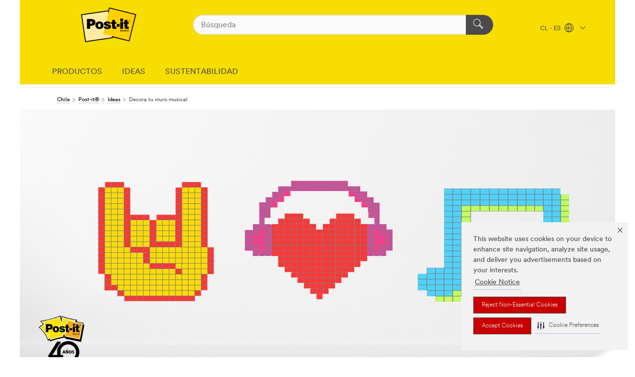

--- FILE ---
content_type: text/html; charset=UTF-8
request_url: https://www.post-it.cl/3M/es_CL/post-it-la/ideas/articulos/decora-tu-muro-musical/
body_size: 11840
content:
<!DOCTYPE html>
<html lang="es-CL">
 <head><meta http-equiv="X-UA-Compatible" content="IE=EDGE"><script type="text/javascript" src="https://cdn-prod.securiti.ai/consent/auto_blocking/0638aaa2-354a-44c0-a777-ea4db9f7bf8a/1c479f1d-1f50-409a-9c26-fd34d5ae280d.js"></script><script>(function(){var s=document.createElement('script');s.src='https://cdn-prod.securiti.ai/consent/cookie-consent-sdk-loader.js';s.setAttribute('data-tenant-uuid', '0638aaa2-354a-44c0-a777-ea4db9f7bf8a');s.setAttribute('data-domain-uuid', '1c479f1d-1f50-409a-9c26-fd34d5ae280d');s.setAttribute('data-backend-url', 'https://app.securiti.ai');s.setAttribute('data-skip-css', 'false');s.defer=true;var parent_node=document.head || document.body;parent_node.appendChild(s);})()</script><script src="https://tags.tiqcdn.com/utag/3m/3m-latam/prod/utag.sync.js"></script><script>if (typeof utag_data == 'undefined') utag_data = {};</script>
<title>Decora Tu Muro Musical</title>
  <meta charset="utf-8">
  <meta name="viewport" content="width=device-width, initial-scale=1.0">
<meta name="DCSext.Brand" content="Post-it">
<meta name="DCSext.Business" content="Consumer Business Group">
<meta name="DCSext.CDC" content="BJ">
<meta name="DCSext.MktExpertise" content="Consumer">
<meta name="DCSext.ewcd_url" content="Z6_79L2HO02KO40A0AU92L6HAME52 | Z6_79L2HO02KO40A0AU92L6HAMUA5 | Z6_79L2HO02KO40A0AU92L6HAMH33 | Z6_79L2HO02KGTNF0Q90PIT5NNIJ0">
<meta name="DCSext.locale" content="es_CL">
<meta name="DCSext.page" content="CBG_Post-it_LA_Articles_Musical">
<meta name="DCSext.platform" content="FUZE">
<meta name="DCSext.site" content="CBG_Post-it_LA">
<meta name="WT.dcsvid" content="">
<meta name="application-name" content="MMM-ext">
<meta name="dc_coverage" content="CL">
<meta name="format-detection" content="telephone=no">
<meta http-equiv="cleartype" content="on">
<meta http-equiv="format-detection" content="telephone=no">
<meta http-equiv="imagetoolbar" content="no">
<meta name="keywords" content="musica, decoración, imagenes, post_it, notas, super, adhesivas, creatividad, espacio, paredes, juego, colores">
<meta name="mmmsite" content="CBG_Post-it_LA">
<meta name="mmm:serp" content="https://www.post-it.cl/3M/es_CL/post-it-la/ideas/articulos/decora-tu-muro-musical/"/>
<link rel="canonical" href="https://www.post-it.cl/3M/es_CL/post-it-la/ideas/articulos/decora-tu-muro-musical/" />
<!--  <PageMap><DataObject type="server"><Attribute name="node">fd-3 | WebSphere_Portal</Attribute>
<Attribute name="placeUniquename">CBG_Post-it_LA</Attribute>
<Attribute name="sitebreadcrumb">Z6_79L2HO02KO40A0AU92L6HAME52 | Z6_79L2HO02KO40A0AU92L6HAMUA5 | Z6_79L2HO02KGTNF0Q90PIT5NNIJ0</Attribute>
<Attribute name="themeVersion">2025.12</Attribute>
<Attribute name="pageUniquename">CBG_Post-it_LA_Articles_Musical</Attribute>
</DataObject>
<DataObject type="page"><Attribute name="site">Z6_79L2HO02KO40A0AU92L6HAME52 | CBG_Post-it_LA</Attribute>
<Attribute name="currentpage">Z6_79L2HO02KGTNF0Q90PIT5NNIJ0</Attribute>
<Attribute name="currentuniquename">CBG_Post-it_LA_Articles_Musical</Attribute>
</DataObject>
</PageMap> --><link rel="shortcut icon" type="image/ico" href="/3m_theme_assets/themes/3MTheme/assets/images/lion/post-it/favicon.png" />
<link rel="apple-touch-icon-precomposed" sizes="57x57" href="/3m_theme_assets/themes/3MTheme/assets/images/unicorn/3M_Bookmark_Icon_57x57.png" />
<link rel="apple-touch-icon-precomposed" sizes="60x60" href="/3m_theme_assets/themes/3MTheme/assets/images/unicorn/3M_Bookmark_Icon_60x60.png" />
<link rel="apple-touch-icon-precomposed" sizes="72x72" href="/3m_theme_assets/themes/3MTheme/assets/images/unicorn/3M_Bookmark_Icon_72x72.png" />
<link rel="apple-touch-icon-precomposed" sizes="76x76" href="/3m_theme_assets/themes/3MTheme/assets/images/unicorn/3M_Bookmark_Icon_76x76.png" />
<link rel="apple-touch-icon-precomposed" sizes="114x114" href="/3m_theme_assets/themes/3MTheme/assets/images/unicorn/3M_Bookmark_Icon_114x114.png" />
<link rel="apple-touch-icon-precomposed" sizes="120x120" href="/3m_theme_assets/themes/3MTheme/assets/images/unicorn/3M_Bookmark_Icon_120x120.png" />
<link rel="apple-touch-icon-precomposed" sizes="144x144" href="/3m_theme_assets/themes/3MTheme/assets/images/unicorn/3M_Bookmark_Icon_144x144.png" />
<link rel="apple-touch-icon-precomposed" sizes="152x152" href="/3m_theme_assets/themes/3MTheme/assets/images/unicorn/3M_Bookmark_Icon_152x152.png" />
<link rel="apple-touch-icon-precomposed" sizes="180x180" href="/3m_theme_assets/themes/3MTheme/assets/images/unicorn/3M_Bookmark_Icon_180x180.png" />
<meta name="msapplication-TileColor" content="#ffffff" />
<meta name="msapplication-square70x70logo" content="/3m_theme_assets/themes/3MTheme/assets/images/unicorn/smalltile.png" />
<meta name="msapplication-square150x150logo" content="/3m_theme_assets/themes/3MTheme/assets/images/unicorn/mediumtile.png" />
<meta name="msapplication-wide310x150logo" content="/3m_theme_assets/themes/3MTheme/assets/images/unicorn/widetile.png" />
<meta name="msapplication-square310x310logo" content="/3m_theme_assets/themes/3MTheme/assets/images/unicorn/largetile.png" />
<link rel="stylesheet" href="/3m_theme_assets/themes/Iconic/assets/css/build/phoenix.css" />
<link rel="stylesheet" href="/3m_theme_assets/themes/Iconic/assets/css/unicorn-icons.css" />
<link rel="stylesheet" href="/3m_theme_assets/static/MDS/mammoth.css" />
<link rel="stylesheet" href="/3m_theme_assets/themes/Iconic/assets/css/build/lion-postit_v7.css" />
<link rel="stylesheet" media="print" href="/3m_theme_assets/themes/Iconic/assets/css/build/unicorn-print.css" />
<link rel="stylesheet" media="print" href="/3m_theme_assets/themes/Iconic/assets/css/build/lion-postit_v7-print.css" />
<!--[if IE]><![endif]-->
<!--[if (IE 8)|(IE 7)]>
<script type="text/javascript">
document.getElementById("js-main_style").setAttribute("href", "");
</script>

<![endif]-->
<!--[if lte IE 6]><![endif]-->
<script type="text/javascript" src="/3m_theme_assets/themes/3MTheme/assets/scripts/mmmSettings.js"></script><link rel="stylesheet" href="/3m_theme_assets/themes/3MTheme/assets/css/build/gsn.css" />
<link rel="stylesheet" href="/3m_theme_assets/themes/3MTheme/assets/css/static/MyAccountDropdown/MyAccountDropdown.css" />


<script>(window.BOOMR_mq=window.BOOMR_mq||[]).push(["addVar",{"rua.upush":"false","rua.cpush":"false","rua.upre":"false","rua.cpre":"false","rua.uprl":"false","rua.cprl":"false","rua.cprf":"false","rua.trans":"","rua.cook":"false","rua.ims":"false","rua.ufprl":"false","rua.cfprl":"false","rua.isuxp":"false","rua.texp":"norulematch","rua.ceh":"false","rua.ueh":"false","rua.ieh.st":"0"}]);</script>
                              <script>!function(e){var n="https://s.go-mpulse.net/boomerang/";if("False"=="True")e.BOOMR_config=e.BOOMR_config||{},e.BOOMR_config.PageParams=e.BOOMR_config.PageParams||{},e.BOOMR_config.PageParams.pci=!0,n="https://s2.go-mpulse.net/boomerang/";if(window.BOOMR_API_key="UWRYR-C88R8-XEZDS-AZ97P-LXP2F",function(){function e(){if(!o){var e=document.createElement("script");e.id="boomr-scr-as",e.src=window.BOOMR.url,e.async=!0,i.parentNode.appendChild(e),o=!0}}function t(e){o=!0;var n,t,a,r,d=document,O=window;if(window.BOOMR.snippetMethod=e?"if":"i",t=function(e,n){var t=d.createElement("script");t.id=n||"boomr-if-as",t.src=window.BOOMR.url,BOOMR_lstart=(new Date).getTime(),e=e||d.body,e.appendChild(t)},!window.addEventListener&&window.attachEvent&&navigator.userAgent.match(/MSIE [67]\./))return window.BOOMR.snippetMethod="s",void t(i.parentNode,"boomr-async");a=document.createElement("IFRAME"),a.src="about:blank",a.title="",a.role="presentation",a.loading="eager",r=(a.frameElement||a).style,r.width=0,r.height=0,r.border=0,r.display="none",i.parentNode.appendChild(a);try{O=a.contentWindow,d=O.document.open()}catch(_){n=document.domain,a.src="javascript:var d=document.open();d.domain='"+n+"';void(0);",O=a.contentWindow,d=O.document.open()}if(n)d._boomrl=function(){this.domain=n,t()},d.write("<bo"+"dy onload='document._boomrl();'>");else if(O._boomrl=function(){t()},O.addEventListener)O.addEventListener("load",O._boomrl,!1);else if(O.attachEvent)O.attachEvent("onload",O._boomrl);d.close()}function a(e){window.BOOMR_onload=e&&e.timeStamp||(new Date).getTime()}if(!window.BOOMR||!window.BOOMR.version&&!window.BOOMR.snippetExecuted){window.BOOMR=window.BOOMR||{},window.BOOMR.snippetStart=(new Date).getTime(),window.BOOMR.snippetExecuted=!0,window.BOOMR.snippetVersion=12,window.BOOMR.url=n+"UWRYR-C88R8-XEZDS-AZ97P-LXP2F";var i=document.currentScript||document.getElementsByTagName("script")[0],o=!1,r=document.createElement("link");if(r.relList&&"function"==typeof r.relList.supports&&r.relList.supports("preload")&&"as"in r)window.BOOMR.snippetMethod="p",r.href=window.BOOMR.url,r.rel="preload",r.as="script",r.addEventListener("load",e),r.addEventListener("error",function(){t(!0)}),setTimeout(function(){if(!o)t(!0)},3e3),BOOMR_lstart=(new Date).getTime(),i.parentNode.appendChild(r);else t(!1);if(window.addEventListener)window.addEventListener("load",a,!1);else if(window.attachEvent)window.attachEvent("onload",a)}}(),"".length>0)if(e&&"performance"in e&&e.performance&&"function"==typeof e.performance.setResourceTimingBufferSize)e.performance.setResourceTimingBufferSize();!function(){if(BOOMR=e.BOOMR||{},BOOMR.plugins=BOOMR.plugins||{},!BOOMR.plugins.AK){var n=""=="true"?1:0,t="",a="clnv4hix2vyio2lzaf6a-f-92a1e734e-clientnsv4-s.akamaihd.net",i="false"=="true"?2:1,o={"ak.v":"39","ak.cp":"832420","ak.ai":parseInt("281472",10),"ak.ol":"0","ak.cr":8,"ak.ipv":4,"ak.proto":"h2","ak.rid":"6f7e75b","ak.r":45721,"ak.a2":n,"ak.m":"dscx","ak.n":"essl","ak.bpcip":"18.219.94.0","ak.cport":57222,"ak.gh":"23.33.25.21","ak.quicv":"","ak.tlsv":"tls1.3","ak.0rtt":"","ak.0rtt.ed":"","ak.csrc":"-","ak.acc":"","ak.t":"1769537916","ak.ak":"hOBiQwZUYzCg5VSAfCLimQ==KcCZarF1QNT7B9Rv8FAwNFFQFzlp78VLqH3dA+Vy0TDmxntmF5ccg08u8WVP9oUjn6rLDBvSKPjh//OSDXaADDoQvtG4JYfCUTNvvnuA1MmaOVNEkJe3SReEl8s4uOHo+Nzs9nsjZlbIJrSV8GxkOql/9RYpPGIg9/OhOEAU4RaoiKFTLWFMTN/oYhpVW6p6uepjfpnS5ti487ZfU3xOQsdzQi2VB95RrKO3+H/zptBI96GZV1vFbUWHiRKr2k8znte7iSQ4t3jtEP/R8gT0nXmDk9l/vUFKOliPtRWq9a6wpKnF4hEEcggNK0Xe1YitQqWz9NIb0RPUS+qzMeyvbqBSoAkniFgly19iZWr8OAuvqd6wjzU7ruBmLGpcAYjZ8ejGUuaRAO1eNzuqdPW2farxaKbhPu55OZfzWW/Krcc=","ak.pv":"279","ak.dpoabenc":"","ak.tf":i};if(""!==t)o["ak.ruds"]=t;var r={i:!1,av:function(n){var t="http.initiator";if(n&&(!n[t]||"spa_hard"===n[t]))o["ak.feo"]=void 0!==e.aFeoApplied?1:0,BOOMR.addVar(o)},rv:function(){var e=["ak.bpcip","ak.cport","ak.cr","ak.csrc","ak.gh","ak.ipv","ak.m","ak.n","ak.ol","ak.proto","ak.quicv","ak.tlsv","ak.0rtt","ak.0rtt.ed","ak.r","ak.acc","ak.t","ak.tf"];BOOMR.removeVar(e)}};BOOMR.plugins.AK={akVars:o,akDNSPreFetchDomain:a,init:function(){if(!r.i){var e=BOOMR.subscribe;e("before_beacon",r.av,null,null),e("onbeacon",r.rv,null,null),r.i=!0}return this},is_complete:function(){return!0}}}}()}(window);</script></head>
<body class="MMM--bodyContain MMM--noMesh"><div class="MMM--skipMenu" id="top"><ul class="MMM--skipList"><li><a href="#js-gsnMenu">Ir al CL de navegación</a></li><li><a href="#ssnMenu">Ir al Post-it® de navegación</a></li><li><a href="#pageContent">Ir al contenido de página</a></li><li><a href="#js-searchBar">Ir al motor de búsqueda</a></li><li><a href="#help--links">Ir a la información de contacto</a></li><li><a href="/3M/es_CL/post-it-la/site-map/">Mapa del sitio</a></li></ul>
</div>

    <div id="js-bodyWrapper" class="MMM--themeWrapper MMM--theme_noHashBG">
        <div class="m-dropdown-list_overlay"></div>
    <nav class="m-nav">      
      <div class="is-header_container h-fitWidth m-header_container">
        <div class="m-header">          
          <a href="/3M/es_CL/post-it-la/" aria-label="3M Logo - Opens in a new window" class="is-3MLogo m-header_logo l-smallMarginRight h-linkNoUnderline l-centerVertically" title="Post-it Chile">
            <img class="h-onDesktop m-header_logoImg" src="/3m_theme_assets/themes/3MTheme/assets/images/lion/post-it/post-it_logo_desktop.svg" alt="Post-it Logo" />
            <img class="h-notOnDesktop l-img" src="/3m_theme_assets/themes/3MTheme/assets/images/lion/post-it/post-it_logo_mobile.svg" alt="Post-it Logo" />
          </a>                          

          

<div class="m-header_search l-smallMarginRight">
  <form class="h-fitHeight" id="typeahead-root" action="https://www.post-it.cl/3M/es_CL/p/">
    <input id="js-searchBar" class="m-header_searchbar h-fitWidth h-fitHeight l-centerVertically is-searchbar" name="Ntt" type="search" placeholder="Búsqueda" aria-label="Búsqueda">
    <button class="m-header_searchbutton" type="submit" value="Búsqueda" aria-label="Búsqueda">
      <i class="MMM--icn MMM--icn_search color--white"></i>
    </button><input type="hidden" name="rt" value="sa">
  </form>
</div>


          <div style="display: inline-block" class="h-notOnDesktop">
            <div class="m-header_menu l-centerVertically h-notOnDesktop">
              <a href="#" class="h-linkNoUnderline link--dark is-header_menuLink is-collapsed m-header_menuLink" aria-haspopup="true" aria-controls="navOptions" aria-label="Abrir Búsqueda" data-openlabel="Abrir Búsqueda" data-closelabel="Cerrar">
                <i class="MMM--icn MMM--icn_hamburgerMenu is-header_menuIcon m-header_menuIcn"></i>
              </a>
              <i class="MMM--icn MMM--icn_close link--dark m-header_hiddenIcn m-header_menuIcn"></i>
            </div>
          </div>
          <div class="m-header--fix"></div>
        </div>
                
        
        <div class="m-header-madbar h-notOnDesktop">
          <div class="MAD-Bar">
            <div class="m-account mad-section">
              
            </div>
          </div>
        </div>
                
        <div class="m-header_overlay"></div>
        
        <!-- Profile Management Pop-Up -->

        <div class="is-dropdown h-hidden m-navbar_container">
          <div class="m-navbar_overlay h-fitHeight h-notOnMobile is-overlay h-notOnDesktop"></div>
          <div class="m-navbar">
            <div class="m-navbar_level-1 js-navbar_level-1">

              
              <div class="m-navbar_localization l-centerVertically">
                <a href="#" class="link--dark l-centerVertically is-localeToggle">CL - ES
                  <i class="MMM--icn MMM--icn_localizationGlobe l-centerVertically m-navbar_localGlobe" style="padding-left: 5px;"></i>
                  <i class="MMM--icn MMM--icn_down_arrow h-onDesktop" style="padding-left: 10px; font-size: 11px;"></i></a>
              </div>
              <div id="js-gsnMenu" class="m-navbar_nav">

                
<ul id="navOptions" role="menubar">
<li class="m-navbar_listItem">
        <a href="#" id="navbar_link-prod" class="is-navbar_link m-navbar_link" aria-haspopup="true" aria-expanded="false">PRODUCTOS</a>
      </li><li class="m-navbar_listItem">
        <a href="#" id="navbar_link-idea" class="is-navbar_link m-navbar_link" aria-haspopup="true" aria-expanded="false">IDEAS</a>
      </li><li class="m-navbar_listItem">
          <a href="/3M/es_CL/post-it-la/sustainability/" class="m-navbar_link">SUSTENTABILIDAD</a>
        </li>
        
</ul>
<div class="m-navbar_localOverlay is-localePopUp h-hidden">
  <div class="m-navbar_localPopup m-navbar_popup font--standard" aria-modal="true" role="dialog" aria-label="language switcher dialog">
    <button
      class="m-navbar-localClose m-btn--close color--silver is-close h-notOnDesktop"
      aria-label="Cerrar"><i class="MMM--icn MMM--icn_close"></i></button>
    <div class="font--standard m-navbar_popupTitle">Post-it Chile</div>
    <form>
      <div class="font--standard m-navbar_popupOptions"><input type="radio" name="locale" value="/3M/es_CL/post-it-la/" id="locale-cl-es" class="m-radioInput" checked>
      	    <label class="m-radioInput_label" for="locale-cl-es">Espa&ntilde;ol - ES</label><br></div>
      <a href="https://www.post-it.com/3M/en_WW/post-it-global/" aria-label="Cambiar ubicación Post-it" class="link">Cambiar ubicación Post-it</a>
      <button type="submit" value="Enviar" class="m-btn m-btn--red m-navbar_localeSave is-saveLocale">Guardar</button>
    </form>
  </div>
  <div class="m-overlay h-onDesktop is-close"></div>
</div>
              </div>
            </div>

            <div class="m-dropdown-list js-navbar_level-2">

              <!-- Dropdown Lists Header -->
<div class="m-dropdown-list_header">
  <button class="m-dropdown-list_backBtn js-dropdown-list_backBtn">
    <i class="MMM--icn MMM--icn_lt2"></i>
  </button>
  <div class="m-dropdown-list_title">
<label id="dropdown-list_prod-title">PRODUCTOS</label>
      <label id="dropdown-list_idea-title">IDEAS</label>
      
  </div>
</div><!-- End of the dropdown list header --><ul id="prod-list" class="l-dropdown-list_container" role="menu" aria-hidden="true"><li class="l-dropdown-list l-dropdown-list_prod" role="menuitem">  
      <div class="l-dropdown-logo_container">
        <div class="l-dropdown-logo_sprite">
          <img src="https://multimedia.3m.com/mws/media/2341509O/dispensers.png" alt="Dispensadores">
        </div>
        <label class="l-dropdown-logo_label">Dispensadores</label>
      </div>  
      <div class="l-dropdown-links_container"><a href="https://www.post-it.cl/3M/es_CL/p/pc/dispensers/" class="m-btn m-btn--light m-btn--fullWidth" aria-label="Dispensadores">Ver Ideas<i class="MMM--icn MMM--icn_arrowJump"></i></a>
      </div>
    </li><li class="l-dropdown-list l-dropdown-list_prod" role="menuitem">  
      <div class="l-dropdown-logo_container">
        <div class="l-dropdown-logo_sprite">
          <img src="https://multimedia.3m.com/mws/media/2341506O/dry-erase-surfaces.png" alt="Superficies de borrado en seco">
        </div>
        <label class="l-dropdown-logo_label">Superficies de borrado en seco</label>
      </div>  
      <div class="l-dropdown-links_container"><a href="https://www.post-it.cl/3M/es_CL/p/pc/dry-erase-surfaces/" class="m-btn m-btn--light m-btn--fullWidth" aria-label="Superficies de borrado en seco">Ver Ideas<i class="MMM--icn MMM--icn_arrowJump"></i></a>
      </div>
    </li><li class="l-dropdown-list l-dropdown-list_prod" role="menuitem">  
      <div class="l-dropdown-logo_container">
        <div class="l-dropdown-logo_sprite">
          <img src="https://multimedia.3m.com/mws/media/2341508O/easel-pads.png" alt="Papelógrafos">
        </div>
        <label class="l-dropdown-logo_label">Papelógrafos</label>
      </div>  
      <div class="l-dropdown-links_container"><a href="https://www.post-it.cl/3M/es_CL/p/pc/easel-pads/" class="m-btn m-btn--light m-btn--fullWidth" aria-label="Papelógrafos">Ver Ideas<i class="MMM--icn MMM--icn_arrowJump"></i></a>
      </div>
    </li><li class="l-dropdown-list l-dropdown-list_prod" role="menuitem">  
      <div class="l-dropdown-logo_container">
        <div class="l-dropdown-logo_sprite">
          <img src="https://multimedia.3m.com/mws/media/2341512O/flags.png" alt="Banderitas">
        </div>
        <label class="l-dropdown-logo_label">Banderitas</label>
      </div>  
      <div class="l-dropdown-links_container"><a href="https://www.post-it.cl/3M/es_CL/p/pc/flags/" class="m-btn m-btn--light m-btn--fullWidth" aria-label="Banderitas">Ver Ideas<i class="MMM--icn MMM--icn_arrowJump"></i></a>
      </div>
    </li><li class="l-dropdown-list l-dropdown-list_prod" role="menuitem">  
      <div class="l-dropdown-logo_container">
        <div class="l-dropdown-logo_sprite">
          <img src="https://multimedia.3m.com/mws/media/2341511O/notes.png" alt="Notas">
        </div>
        <label class="l-dropdown-logo_label">Notas</label>
      </div>  
      <div class="l-dropdown-links_container"><a href="https://www.post-it.cl/3M/es_CL/p/pc/notes/" class="m-btn m-btn--light m-btn--fullWidth" aria-label="Notas">Ver Ideas<i class="MMM--icn MMM--icn_arrowJump"></i></a>
      </div>
    </li><li class="l-dropdown-list l-dropdown-list_prod" role="menuitem">  
      <div class="l-dropdown-logo_container">
        <div class="l-dropdown-logo_sprite">
          <img src="https://multimedia.3m.com/mws/media/2341505O/page-markers.png" alt="Marcadores de Páginas">
        </div>
        <label class="l-dropdown-logo_label">Marcadores de Páginas</label>
      </div>  
      <div class="l-dropdown-links_container"><a href="https://www.post-it.cl/3M/es_CL/p/pc/page-markers/" class="m-btn m-btn--light m-btn--fullWidth" aria-label="Marcadores de Páginas">Ver Ideas<i class="MMM--icn MMM--icn_arrowJump"></i></a>
      </div>
    </li><li class="l-dropdown-list l-dropdown-list_prod" role="menuitem">  
      <div class="l-dropdown-logo_container">
        <div class="l-dropdown-logo_sprite">
          <img src="https://multimedia.3m.com/mws/media/2341502O/recycled-notes.png" alt="Notas recicladas">
        </div>
        <label class="l-dropdown-logo_label">Notas recicladas</label>
      </div>  
      <div class="l-dropdown-links_container"><a href="https://www.post-it.cl/3M/es_CL/p/pc/recycled-notes/" class="m-btn m-btn--light m-btn--fullWidth" aria-label="Notas recicladas">Ver Ideas<i class="MMM--icn MMM--icn_arrowJump"></i></a>
      </div>
    </li><li class="l-dropdown-list l-dropdown-list_prod" role="menuitem">  
      <div class="l-dropdown-logo_container">
        <div class="l-dropdown-logo_sprite">
          <img src="https://multimedia.3m.com/mws/media/2341503O/super-sticky-notes.png" alt="Notas Super Sticky">
        </div>
        <label class="l-dropdown-logo_label">Notas Super Sticky</label>
      </div>  
      <div class="l-dropdown-links_container"><a href="https://www.post-it.cl/3M/es_CL/p/pc/super-sticky-notes/" class="m-btn m-btn--light m-btn--fullWidth" aria-label="Notas Super Sticky">Ver Ideas<i class="MMM--icn MMM--icn_arrowJump"></i></a>
      </div>
    </li><li class="l-dropdown-list l-dropdown-list_prod" role="menuitem">  
      <div class="l-dropdown-logo_container">
        <div class="l-dropdown-logo_sprite">
          <img src="https://multimedia.3m.com/mws/media/2341517O/tabs.png" alt="Separadores Rígidos">
        </div>
        <label class="l-dropdown-logo_label">Separadores Rígidos</label>
      </div>  
      <div class="l-dropdown-links_container"><a href="https://www.post-it.cl/3M/es_CL/p/pc/tabs/" class="m-btn m-btn--light m-btn--fullWidth" aria-label="Separadores Rígidos">Ver Ideas<i class="MMM--icn MMM--icn_arrowJump"></i></a>
      </div>
    </li>  
  <li class="l-dropdown-list_viewprod"><a href="https://www.post-it.cl/3M/es_CL/p/">Todos los productos de Post-it</a></li>
</ul><ul id="idea-list" class="l-dropdown-list_container" role="menu" aria-hidden="true"><li class="l-dropdown-list l-dropdown-list_idea" role="menuitem">  
      <div class="l-dropdown-logo_container">
        <div class="l-dropdown-logo_sprite">
          <img src="https://multimedia.3m.com/mws/media/2245192O/post-it-brand-navigation-images.jpg" alt="Destacado">
        </div>
        <label class="l-dropdown-logo_label">Destacado</label>
      </div>  
      <div class="l-dropdown-links_container"><a href="/3M/es_CL/post-it-la/ideas/~/Destacado/?idx=Destacado" class="isInside m-btn m-btn--light m-btn--fullWidth" aria-label="Destacado">Ver Ideas<i class="MMM--icn MMM--icn_arrowJump"></i></a>
      </div>
    </li><li class="l-dropdown-list l-dropdown-list_idea" role="menuitem">  
      <div class="l-dropdown-logo_container">
        <div class="l-dropdown-logo_sprite">
          <img src="https://multimedia.3m.com/mws/media/2245195O/post-it-brand-navigation-images.jpg" alt="Conexiones">
        </div>
        <label class="l-dropdown-logo_label">Conexiones</label>
      </div>  
      <div class="l-dropdown-links_container"><a href="/3M/es_CL/post-it-la/ideas/~/Conexiones/?idx=Conexiones" class="isInside m-btn m-btn--light m-btn--fullWidth" aria-label="Conexiones">Ver Ideas<i class="MMM--icn MMM--icn_arrowJump"></i></a>
      </div>
    </li><li class="l-dropdown-list l-dropdown-list_idea" role="menuitem">  
      <div class="l-dropdown-logo_container">
        <div class="l-dropdown-logo_sprite">
          <img src="https://multimedia.3m.com/mws/media/2245191O/post-it-brand-navigation-images.jpg" alt="Productividad">
        </div>
        <label class="l-dropdown-logo_label">Productividad</label>
      </div>  
      <div class="l-dropdown-links_container"><a href="/3M/es_CL/post-it-la/ideas/~/Productividad/?idx=Productividad" class="isInside m-btn m-btn--light m-btn--fullWidth" aria-label="Productividad">Ver Ideas<i class="MMM--icn MMM--icn_arrowJump"></i></a>
      </div>
    </li><li class="l-dropdown-list l-dropdown-list_idea" role="menuitem">  
      <div class="l-dropdown-logo_container">
        <div class="l-dropdown-logo_sprite">
          <img src="https://multimedia.3m.com/mws/media/2245193O/post-it-brand-navigation-images.jpg" alt="Educación">
        </div>
        <label class="l-dropdown-logo_label">Educación</label>
      </div>  
      <div class="l-dropdown-links_container"><a href="/3M/es_CL/post-it-la/ideas/~/Educación/?idx=Educación" class="isInside m-btn m-btn--light m-btn--fullWidth" aria-label="Educación">Ver Ideas<i class="MMM--icn MMM--icn_arrowJump"></i></a>
      </div>
    </li>  
  <li class="l-dropdown-list_viewidea"></li>
</ul>

            </div>            
          </div>
        </div>
      </div>
    </nav>
    <div class="m-navbar_profileOverlay is-profileToggle is-close h-hidden"></div>
    <div class="m-navbar_signInOverlay m-overlay is-signInToggle is-close h-hidden"></div>
<div class="MMM--site-bd">
  <div class="MMM--grids" id="pageContent">
  <div class="MMM--siteNav">
  <div class="MMM--breadcrumbs_theme">
  <ol class="MMM--breadcrumbs-list" itemscope itemtype="https://schema.org/BreadcrumbList"><li itemprop="itemListElement" itemscope itemtype="https://schema.org/ListItem"><a href="https://www.3mchile.cl/3M/es_CL/inicio/" itemprop="item"><span itemprop="name">Chile</span></a><i class="MMM--icn MMM--icn_breadcrumb"></i>
          <meta itemprop="position" content="1" /></li><li itemprop="itemListElement" itemscope itemtype="https://schema.org/ListItem"><a href="/3M/es_CL/post-it-la/" itemprop="item"><span itemprop="name">Post-it®</span></a><i class="MMM--icn MMM--icn_breadcrumb"></i>
          <meta itemprop="position" content="2" /></li><li itemprop="itemListElement" itemscope itemtype="https://schema.org/ListItem"><a href="/3M/es_CL/post-it-la/ideas/" itemprop="item"><span itemprop="name">Ideas</span></a><i class="MMM--icn MMM--icn_breadcrumb"></i>
          <meta itemprop="position" content="3" /></li><li itemprop="itemListElement" itemscope itemtype="https://schema.org/ListItem"><span itemprop="name">Decora tu muro musical</span><link itemprop="url" href="/3M/es_CL/post-it-la/ideas/articulos/decora-tu-muro-musical/"><meta itemprop="position" content="4" /></li></ol>
  
</div>

        </div><div class="hiddenWidgetsDiv">
	<!-- widgets in this container are hidden in the UI by default -->
	<div class='component-container ibmDndRow hiddenWidgetsContainer id-Z7_79L2HO02KGTNF0Q90PIT5NNIJ5' name='ibmHiddenWidgets' ></div><div style="clear:both"></div>
</div>

<div class="MMM--grids">
  <div class='component-container MMM--grids-col_single MMM--grids-col ibmDndColumn id-Z7_79L2HO02KGTNF0Q90PIT5NNIJ3' name='ibmMainContainer' ><div class='component-control id-Z7_79L2HO02KGTNF0Q90PIT5NNIV4' ><span id="Z7_79L2HO02KGTNF0Q90PIT5NNIV4"></span>







































    
    

    
    

    
    
    





    
    
        
            
            <!-- 1234567890 - locale es_CL -->
  


  <div class="MMM--contentWrapper MMM--contentWrapper_hero rH-52-Hero MMM--clear  dpl-132120201521581134"  data-showlabel=""  data-viewTranscript-label="" data-descriptionsOff-label="" data-descriptionsOn-label="">
  





      <div class="MMM--heroCarouselContainer js-heroContainer " data-video-id="">
        <div class="MMM--carouselList">
         <div class="MMM--carouselListItem_heroOnly">
           <div class="js-heroCTA" data-options='{"leftD":"5%","leftT":"5%","topD":"20%","topT":"10%","maxWD":"52%","maxWT":"60%"}'>

  

  <div class="MMM--carouselListItem_hero-inner">

    

      <div class="MMM--heroStaticFigure">

        <picture>
            <!--[if IE 9]><video style="display: none;"><![endif]-->
            
            
             
              <source srcset="/wps/wcm/connect/9156834c-6bbf-4ef7-acc0-bf1962d05dcb/mi-muro_desktop_M_ESP.png?MOD=AJPERES&amp;CACHEID=ROOTWORKSPACE-9156834c-6bbf-4ef7-acc0-bf1962d05dcb-n8EthXY
" media="(min-width: 960px)" class="MMM--img MMM--img_carousel_hero"/>
            
            
            
            
              <source srcset="/wps/wcm/connect/94ba1d47-b5c6-488a-a57c-24053f956975/mi-muro_Tablet_M_ESP.png?MOD=AJPERES&amp;CACHEID=ROOTWORKSPACE-94ba1d47-b5c6-488a-a57c-24053f956975-n8EthXY" media="(min-width: 768px)" class="MMM--img MMM--img_carousel_hero"/>
            
            
            
            
            
            
            
              
              <source srcset="/wps/wcm/connect/7b76c945-3d41-4342-bd3b-668184f43e6a/mi-muro_mobile_ESP_M.png?MOD=AJPERES&amp;CACHEID=ROOTWORKSPACE-7b76c945-3d41-4342-bd3b-668184f43e6a-n8EthXY
" media="(min-width: 1px)" class="MMM--img MMM--img_carousel_hero"/>
            
            
            
            
            
            
            <!--[if IE 9]></video><![endif]-->
            <!--[if gte IE 9 | !IE ]><!-->
            <img srcset="/3m_theme_assets/themes/3MTheme/assets/images/compressed/1px.gif" class="MMM--img MMM--img_carousel_hero" />
            <![endif]-->
            <!--[if lt IE 9]>
            <img src="/wps/wcm/connect/9156834c-6bbf-4ef7-acc0-bf1962d05dcb/mi-muro_desktop_M_ESP.png?MOD=AJPERES&amp;CACHEID=ROOTWORKSPACE-9156834c-6bbf-4ef7-acc0-bf1962d05dcb-n8EthXY
" class="MMM--img MMM--img_carousel_hero" />
            <![endif]-->
        </picture>
        
      </div>

  
<div class="MMM--heroContentWrapper MMM--mixin_sh_1">
  <div class="MMM--heroCarouselButtonPositioner">
    <div class="MMM--heroCarouselButtonPositioner-bd">
      <div class="MMM--heroCarouselButtonContainer" style="left:5%;top:20%;max-width:52%;">

            

  

            
            
      </div>
    </div>
  </div>
</div>

  </div>
</div>

        

         </div>
        </div>




       </div>
       
  







      
  
  </div>
  
  
  <script type="text/javascript">
    loadPageModule('kungfu/Hero/HeroCTA');
  </script>


<script type="text/javascript">
    loadPageModule('kungfu/dropHTML_Lightbox/lightboxTrigger');
 </script>

<link rel="stylesheet" href="/3m_theme_assets/themes/3MTheme/assets/css/build/components_50_series/rH-52-Hero.css"> 

<link rel="stylesheet" href="/3m_theme_assets/themes/3MTheme/assets/css/build/components_50_series/rH-50-CarouselHero.css">

<link rel="stylesheet" href="/3m_theme_assets/themes/3MTheme/assets/css/build/video-transcript.css">



        
        
    

    
        





        







    
</div><div class='component-control id-Z7_79L2HO02KGTNF0Q90PIT5NNAK2' ><span id="Z7_79L2HO02KGTNF0Q90PIT5NNAK2"></span>







































    
    

    
    

    
    
    





    
    
        
            
            
  








<div class="rG-68-Titling MMM--gapBottom MMM--contentWrapper MMM--contentWrapper_padded MMM--clear MMM--gapTopMed dpl-13222020152233134 " >







      
<div class="MMM--pageSectionTitle MMM--wysiwyg"> 
  

  
  
    
      <div class="MMM--hdg MMM--hdg_2 mix-MMM--hdg_spaced">
	MI MURO Post-it&reg;
</div>
    

    

      
      

    
  

     
   

     

     <p class="MMM--pageTitleDescription">
        Durante décadas, Post-it&reg; ha sido el origen de grandes ideas y creaciones artísticas. 
</p>
     

     

     
</div>
    <div class="externalVidWrapper js-videowrapper MMM--isVisuallyHidden">
        <div class="js-videoNavcontrols">
            <a class="previous"><span></span></a>
            <a class="next"><span></span></a>
        </div>
        <div class="video-player js-videoObjectContainer externalVidContainer"></div>
    </div>









    


</div>







        
        
    

    
        





        







    
</div><div class='component-control id-Z7_79L2HO02KGTNF0Q90PIT5NNA25' ><span id="Z7_79L2HO02KGTNF0Q90PIT5NNA25"></span>







































    
    

    
    

    
    
    





    
    
        
            
            
  <div class="rU-50-SocialShare">





<div class="paul-test"></div>




<!--<div class="rU-50-SocialShare">-->
<div class="MMM--contentWrapper  dpl-13222020152270134  "  
>
<div class="MMM--contentWrapper_padded">
    
      <div class="MMM--pageSectionTitle MMM--wysiwyg"> 
  
      
  

  

  

  

    
  
        
  
  
  
  
</div>







<div class="MMM--pageSection MMM--pageSection_noDividers ">
   <div class="MMM--contentPadded">
     <div class="MMM--share-container js-socialShare" style="top:30%;"data-expanded="expanded">
<!-- my test:  data-expanded="true"> -->
      <div class="MMM--share">                         
         
         
            <div class="MMM--social">Facebook</div>    
         
         
            <div class="MMM--social">Twitter</div>    
         
         
         
            <div class="MMM--social">Linkedin</div>    
         

         
         
         
         
         
         
      </div> 
     </div>
   </div>
 </div>



<hr class="MMM--hr" />





</div>
</div>
<!--</div>-->

 <script type="text/javascript">
var mmmsocialShareSettings= {
emailAccessibility :"Email"

,
facebookAccessibility :"Facebook"

,
twitterAccessibility :"Twitter"

,
youtubeAccessibility :"Youtube"

,
linkedinAccessibility :"Linkedin"

,

whatsappAccessibility:'Whatsapp',
googleplusAccessibility :"Googleplus"

,
pinterestAccessibility :"Pinterest"

,
redditAccessibility :"Reddit"

,
flickrAccessibility :"Flickr"

,
vkontakteAccessibility :"VKontakte"

,
odnoklassnikiAccessibility :"Odnoklassniki"


}
loadPageModule('kungfu/Share/SocialShare1'); 



 </script>

<div style="clear:both;"></div>







</div>




        
        
    

    
        





        







    
</div><div class='component-control id-Z7_79L2HO02KGTNF0Q90PIT5NNAU1' ><span id="Z7_79L2HO02KGTNF0Q90PIT5NNAU1"></span>







































    
    

    
    

    
    
    





    
    
        
            
            






<div class="rG-01-Stackable rG-54-Stackable rICO-104-Stackable MMM--contentWrapper MMM--contentWrapper_padded MMM--gapBottomLrg dpl-132220201522148134
"  >








<div class="
 
 MMM--TextColor-sel-1 



















">
<div class="MMM--pageSectionTitle MMM--wysiwyg"> 
  
      
  

  

  

  

    
  
        
  
  
  
  
</div>
</div>

<!-- 3M rICO-104-Stackable-Menu-comp -->
<ul class="MMM--vList MMM--vList_stackable
"><li  class="">



    
     
    <div class="MMM--media MMM--media_stackable">
        
    

    <div class="MMM--media-bd MMM--media-bd_wrap">

           
            
                       
            

            
            
            

            
        

        <div class="MMM--wysiwyg">
            
            
	<p dir="ltr" style="font-family: colfax-web, Arial, sans-serif; font-size: 16px; font-style: normal; font-weight: normal; background-color: transparent; margin:0 0 40px 0;">¿Te encanta la música? ¡Dale un toque especial a tu pasión con este diseño usando Notas Súper Adhesivas Post-it®!</p>

<p dir="ltr" style="margin-top:20px;">215 Notas Súper Adhesivas Post-it® Amarillo Neón (5 Blocks)</p>

<p dir="ltr">273 Notas Súper Adhesivas Post-it® Rojo (3 Blocks)</p>

<p dir="ltr">49 Notas Súper Adhesivas Post-it® Verde Neón (1 Block)</p>

<p dir="ltr">18 Notas Súper Adhesivas Post-it® Rosa Neón (1 Block)</p>

<p dir="ltr">76 Notas Súper Adhesivas Post-it® Morado (1 Block)</p>

<p dir="ltr">125 Notas Súper Adhesivas Post-it® Azul (3 Blocks)</p>

<p dir="ltr">&nbsp;</p>

<h4 dir="ltr" style="margin:40px 0;"><a href="https://multimedia.3m.com/mws/media/1840765O/arte-musica-esp-pdf.pdf" target="_blank"  style="font-size:18px; color:black; text-decoration-color:black;">Descarga tu guía en PDF aquí</a></h4>

<ol 0="" 50px="" dir="ltr style=" margin:="">
	<li style="margin-bottom:30px;"><strong>Elige una superficie lisa, limpia y seca.</strong>

	<p style="margin-left: 20px;">Asegúrate de limpiar bien la superficie vertical que elijas para darle vida a tu creación con Notas Súper Adhesivas Post-it®.</p>
	</li>
	<li style="margin-bottom:30px;"><strong>Utiliza algunas notas y numéralas para hacer un margen.</strong>
	<p style="margin-left: 20px;">Pega una fila y una columna, con la altura y ancho totales del diseño, que te servirán de guía.</p>
	</li>
	<li style="margin-bottom:30px;"><strong>Retira el número de notas que requieres de cada color.</strong>
	<p style="margin-left: 20px;">Despega tus Notas Súper Adhesivas Post-it® del block, usando un movimiento de izquierda a derecha.</p>
	</li>
	<li style="margin-bottom:30px;"><strong>Replica el diseño, desde la base hasta la punta.</strong>
	<p style="margin-left: 20px;">Pega tus Notas Súper Adhesivas Post-it® de izquierda a derecha, por niveles para que tu diseño vaya tomando forma.</p>
	</li>
	<li style="margin-bottom:50px;"><strong>¡Ahora tu diseño está listo!</strong>
	<p style="margin-left: 20px;">Toma una foto de tu muro y compártelo en nuestro perfil.</p>
	</li>
</ol>

<p dir="ltr">&nbsp;</p>

<div dir="ltr" style="display: flex; justify-content: center; align-items: center; width: 100%; margin: 40px 0"><img src="/wps/wcm/connect/db9c1007-7bf7-4640-84d5-2b7f958c12d5/1/Imagem1.png?MOD=AJPERES" alt=""  title="" /></div>

<p dir="ltr" style="display: flex; justify-content: center; align-items: center; width: 100%; font-size:14px;">ilustrativa Imagen</p>



            

        </div>
    </div>

    </div>
     

    

</li></ul>









    


</div>





<link rel="stylesheet" href="/3m_theme_assets/themes/3MTheme/assets/css/build/components_50_series/rICO-104-Stackable.css">
<link rel="stylesheet" href="/3m_theme_assets/themes/3MTheme/assets/css/build/components_50_series/rG-54-Stackable.css">
        
        
    

    
        





        







    
</div><div class='component-control id-Z7_79L2HO02KGTNF0Q90PIT5NNA97' ><span id="Z7_79L2HO02KGTNF0Q90PIT5NNA97"></span>







































    
    

    
    

    
    
    





    
    
        
            
            <!-- rSel-50-TagsMenu-->
<!--- testing 12345 --->







<div class="MMM--contentWrapper MMM--contentWrapper_padded rSel-50-TagsMenu  dpl-132220201522186134
" >








<div class="MMM--gapTop">
<div class="MMM--txt_bold rSel-50-TagsMenu-label">TAGS</div> <ul class="js-TagButton MMM--hList MMM--hList_evenMargins" data-options='{"detailViewURL" : "/3M/es_CL/post-it-la/ideas/tags/", "customClass":"", "mode" : "listLinks",  "delimiter" : ",", "urldel" : "~"}' ></ul>

</div>
</div>




<hr class="MMM--hr" />





<script type="text/javascript">
loadPageModule('kungfu/tagCloud/tagCloudModule'); //Load my module
</script>




<link rel="stylesheet" href="/3m_theme_assets/themes/3MTheme/assets/css/build/components_50_series/rSel-50-TagsMenu.css">
        
        
    

    
        





        







    
</div><div class='component-control id-Z7_79L2HO02KGTNF0Q90PIT5NNA32' ><span id="Z7_79L2HO02KGTNF0Q90PIT5NNA32"></span>







































    
    

    
    

    
    
    





    
    
        
            
            






    





<div class="rC-08-HTML rC-58-HTML MMM--contentWrapper  dpl-132220201522254134 " >

    

         
      <div class="MMM--pageSectionTitle MMM--wysiwyg"> 
  
      
  

  

  

  

    
  
        
  
  
  
  
</div>

    








 
  
	<span class="MMM--tag-hidden MMM--isVisuallyHidden">musica</span>
<span class="MMM--tag-hidden MMM--isVisuallyHidden">decoración</span>
<span class="MMM--tag-hidden MMM--isVisuallyHidden">imagenes</span>
<span class="MMM--tag-hidden MMM--isVisuallyHidden">post_it</span>
<span class="MMM--tag-hidden MMM--isVisuallyHidden">notas</span>
<span class="MMM--tag-hidden MMM--isVisuallyHidden">super</span>
<span class="MMM--tag-hidden MMM--isVisuallyHidden">adhesivas</span>
<span class="MMM--tag-hidden MMM--isVisuallyHidden">creatividad</span>
<span class="MMM--tag-hidden MMM--isVisuallyHidden">espacio</span>
<span class="MMM--tag-hidden MMM--isVisuallyHidden">paredes</span>
<span class="MMM--tag-hidden MMM--isVisuallyHidden">juego</span>
<span class="MMM--tag-hidden MMM--isVisuallyHidden">colores</span>


    












</div>


 
    

        
        
    

    
        





        







    
</div></div></div>
</div>
  </div><script>loadPriorityModule('kungfu/customFonts/loader');</script><script src="https://use.typekit.net/lxz3htj.js"></script><div class="m-footer">


<div class="MMM--ftCTAs">
  
      <span class="MMM--ftCTALink">
        <a class="  MMM--btn MMM--btn_tertiary mix-MMM--btn_linkInMobileOnly mix-MMM--btn_fullWidth MMM--btn_noAnimation MMM--txtCentered" href="/3M/es_CL/post-it-la/contactanos/" title="Contacto">Contacto</a>
       </span>    
      
      <span class="MMM--ftCTALink">
        <a class="MMM--btn MMM--btn_tertiary mix-MMM--btn_fullWidth MMM--isOnMobile MMM--isNotOnTablet MMM--btn_noAnimation MMM--txtCentered" href="tel:+600300366" title="Llámanos: 600 300 36 36"><i class="MMM--icn MMM--icn_phone mix-MMM--icn_lrg MMM--isOnMobile MMM--isNotOnTablet"></i> Llámanos: 600 300 36 36</a>
        <span class="MMM--isNotOnMobile">Llámanos: 600 300 36 36</span>
      </span>
      
</div>

<div class="m-footer_container">
        <ul class="m-footer_categories">
        
      
    <li class="m-footer_category">
      <a id="prod_ftr" role="button" class="m-footer_expHead link--dark is-expandable" aria-expanded="false" aria-controls="prod_ftr--links">PRODUCTOS</a>
      <ul id="prod_ftr--links" class="m-footer-expLinks" aria-labelledby="prod_ftr">
      <li class="m-footer-link">
              <a href="https://www.post-it.cl/3M/es_CL/p/pc/dispensers/" title="Dispensadores" aria-label="Dispensadores" class="link--dark">Dispensadores</a>
            </li><li class="m-footer-link">
              <a href="https://www.post-it.cl/3M/es_CL/p/pc/dry-erase-surfaces/" title="Superficies de borrado en seco" aria-label="Superficies de borrado en seco" class="link--dark">Superficies de borrado en seco</a>
            </li><li class="m-footer-link">
              <a href="https://www.post-it.cl/3M/es_CL/p/pc/easel-pads/" title="Papelógrafos" aria-label="Papelógrafos" class="link--dark">Papelógrafos</a>
            </li><li class="m-footer-link">
              <a href="https://www.post-it.cl/3M/es_CL/p/pc/flags/" title="Banderitas" aria-label="Banderitas" class="link--dark">Banderitas</a>
            </li><li class="m-footer-link">
              <a href="https://www.post-it.cl/3M/es_CL/p/pc/notes/" title="Notas" aria-label="Notas" class="link--dark">Notas</a>
            </li><li class="m-footer-link">
              <a href="https://www.post-it.cl/3M/es_CL/p/pc/page-markers/" title="Marcadores de Páginas" aria-label="Marcadores de Páginas" class="link--dark">Marcadores de Páginas</a>
            </li><li class="m-footer-link">
              <a href="https://www.post-it.cl/3M/es_CL/p/pc/recycled-notes/" title="Notas recicladas" aria-label="Notas recicladas" class="link--dark">Notas recicladas</a>
            </li><li class="m-footer-link">
              <a href="https://www.post-it.cl/3M/es_CL/p/pc/super-sticky-notes/" title="Notas Super Sticky" aria-label="Notas Super Sticky" class="link--dark">Notas Super Sticky</a>
            </li><li class="m-footer-link">
              <a href="https://www.post-it.cl/3M/es_CL/p/pc/tabs/" title="Separadores Rígidos" aria-label="Separadores Rígidos" class="link--dark">Separadores Rígidos</a>
            </li><li class="m-footer-link">
              <a href="https://www.post-it.cl/3M/es_CL/p/" title="Todos los productos de Post-it" aria-label="Todos los productos de Post-it" class="link--dark">Todos los productos de Post-it</a>
            </li>
      </ul>
    </li>
    
      
    <li class="m-footer_category">
      <a id="idea_ftr" role="button" class="m-footer_expHead link--dark is-expandable" aria-expanded="false" aria-controls="idea_ftr--links">IDEAS</a>
      <ul id="idea_ftr--links" class="m-footer-expLinks" aria-labelledby="idea_ftr">
      <li class="m-footer-link">
              <a href="/3M/es_CL/post-it-la/ideas/~/Destacado/?idx=Destacado" title="Destacado" aria-label="Destacado" class="isInside link--dark">Destacado</a>
            </li><li class="m-footer-link">
              <a href="/3M/es_CL/post-it-la/ideas/~/Conexiones/?idx=Conexiones" title="Conexiones" aria-label="Conexiones" class="isInside link--dark">Conexiones</a>
            </li><li class="m-footer-link">
              <a href="/3M/es_CL/post-it-la/ideas/~/Productividad/?idx=Productividad" title="Productividad" aria-label="Productividad" class="isInside link--dark">Productividad</a>
            </li><li class="m-footer-link">
              <a href="/3M/es_CL/post-it-la/ideas/~/Educación/?idx=Educación" title="Educación" aria-label="Educación" class="isInside link--dark">Educación</a>
            </li>
      </ul>
    </li>
    
      
    <li class="m-footer_category">
      <a id="help" role="button" class="m-footer_expHead link--dark is-expandable" aria-expanded="false" aria-controls="help--links">AYUDA</a>
      <ul id="help--links" class="m-footer-expLinks" aria-labelledby="help">
      <li class="m-footer-link">
              <a href="/3M/es_CL/post-it-la/contactanos/" title="Contáctanos" aria-label="Contáctanos" class="link--dark">Contáctanos</a>
            </li><li class="m-footer-link">
              <a href="/3M/es_CL/post-it-la/contactanos/preguntas-frecuentes/" title="Preguntas Frecuentes" aria-label="Preguntas Frecuentes" class="link--dark">Preguntas Frecuentes</a>
            </li><li class="m-footer-link">
              <a href="/3M/es_CL/post-it-la/site-map/" title="Mapa del sitio" aria-label="Mapa del sitio" class="link--dark">Mapa del sitio</a>
            </li>
      </ul>
    </li>
    
      
    <li class="m-footer_category">
      <a id="aboutpost_ftr" role="button" class="m-footer_expHead link--dark is-expandable" aria-expanded="false" aria-controls="aboutpost_ftr--links">ACERCA DE</a>
      <ul id="aboutpost_ftr--links" class="m-footer-expLinks" aria-labelledby="aboutpost_ftr">
      <li class="m-footer-link">
              <a href="/3M/es_CL/post-it-la/contactanos/acerca-de/" title="Acerca de Post-it®" aria-label="Acerca de Post-it®" class="link--dark">Acerca de Post-it®</a>
            </li>
      </ul>
    </li>
    
    </ul>
    
<div class="m-footer_legal">
 
  <div class="m-footer_legal--logo">
    <a class="h-linkNoUnderline" href="/3M/es_CL/post-it-la/" aria-label="3M Logo - Opens in a new window" target="_self">
    <img src="/3m_theme_assets/themes/3MTheme/assets/images/unicorn/Logo_mobile.png" alt="Post-it Logo" />
    </a>
  </div>
 
  <div>
    <div class="m-footer_legalLinks">
<a href="https://www.3mchile.cl/3M/es_CL/inicio/aviso-legal/" class="m-footer_legalLink" title="Aviso Legal" aria-label="Aviso Legal">Aviso Legal</a><div class="m-footer_legalSpan">|</div><a href="https://www.3mchile.cl/3M/es_CL/inicio/politica-privacidad/" class="m-footer_legalLink" title="Política de Privacidad" aria-label="Política de Privacidad">Política de Privacidad</a><div class="m-footer_legalSpan">|</div><a href="#" class="js-gdprPrefs m-footer_legalLink" title="Preferencias de cookies" aria-label="Preferencias de cookies">Preferencias de cookies</a>
    </div>
    <div class="m-footer_copyRight">&copy; 3M 2026. Derechos Reservados.</div> 
  </div>
</div>
  <div class="m-footer_socialContainer">
    <div class="m-footer_heading link--dark h-notOnTablet h-notOnMobile">SIGUE A POST-IT EN SUS REDES</div>
    <ul class="m-footer-social">
	  
          <li lang="en"><a class="m-footer-socialIcn" href="https://www.youtube.com/c/PostitLatinoAmerica" title="YouTube" aria-label="YouTube - Opens in a new window" target="_blank">
            <i class="MMM--socialIcn MMM--socialIcn_youtube color--iconGray"><span class="m-footer-socialIcn--outline"></span></i></a></li>
          
          <li lang="en"><a class="m-footer-socialIcn" href="https://www.facebook.com/Postit" title="Facebook" aria-label="Facebook - Opens in a new window" target="_blank">
            <i class="MMM--socialIcn MMM--socialIcn_facebook color--iconGray"><span class="m-footer-socialIcn--outline"></span></i></a></li>
          
          <li lang="en"><a class="m-footer-socialIcn" href="https://www.instagram.com/postitlatinoamerica/" title="Instagram" aria-label="Instagram - Opens in a new window" target="_blank">
            <i class="MMM--socialIcn MMM--socialIcn_instagram color--iconGray"><span class="m-footer-socialIcn--outline"></span></i></a></li>
                    		  
    </ul>
  
       <div class="m-footer_disclosure">3M y Post-it® son marcas registradas de 3M</div>
       
  </div>
</div>
        
</div><script type="text/javascript" src="/wps/wcm/connect/English/Group+A/CORP_CustomScripts_Shared/CommerceConnectorScript/CommerceConnectorScript-JS?presentationtemplate=3M Design Patterns/PT%20-%20JS&subtype=javascript"></script>
    
<script src="/3m_theme_assets/themes/3MTheme/assets/scripts/build/require_config.js"></script>
<script>
SETTINGS.PLACEUN = "CBG_Post-it_LA";
        SETTINGS.LOCALE = "es_CL";
        SETTINGS.openExternalLinks = true;
        SETTINGS.svgBorder = true;
        SETTINGS.theme = 'unicorn';
        SETTINGS.transparentLogo = "/3m_theme_assets/themes/3MTheme/assets/images/unicorn/Logo_Mobile_Transparent.png";
        SETTINGS.tweetTemplate = 'url={url}';
        SETTINGS.sfBeacon = false;
        SETTINGS.environment = 'prod';
        SETTINGS.uID = '';
        SETTINGS.APP_VERSION = '3.183.1';
        SETTINGS.typeAhead = false;
        SETTINGS.WS_URI = 'https://www.3m.com/3M/en_US/WCMPlaceSelector/helper/?m=ws&c=helperCallback&oid=';
        SETTINGS.TEALIUM = "3m-latam";
        SETTINGS.esTypeAhead = {enabled: false};
        SETTINGS.esTypeAheadTranslations = { productsTitle: 'Best Matching Products', suggestionsTitle: 'Search Suggestions', options: 'Options Available', productnumber: 'Product Number', partnumber: 'Part Number', mmmId: '3M ID', legId: 'Previous 3M Stock', upc: 'UPC', nationalstocknumber: 'NSN', catalogId: '3M Catalog ID', repeatId: 'Repeat ID', pdf: 'PDF', excel: 'Excel', word: 'Word', ppt: 'PPT'};
        SETTINGS.fontSettings = {'kitID': 'lxz3htj'};
        SETTINGS.txt_close = 'Cerrar';

(function (context) {
        var require = context.require;
        var requirejs = context.requirejs;
        var define = context.define;

        require.config({
            baseUrl: SETTINGS.SCRIPT_PATH,
            // Params to append to the end of each js file request
            urlArgs: 'v=' + SETTINGS.APP_VERSION + (SETTINGS.CACHE_BUSTER != '' ? '&bust=' + SETTINGS.CACHE_BUSTER : ''),
            // Timeout to load each js file, in seconds
            waitSeconds: 120
        });

        /**
         * Set route and kick off RequireJs, which begins loading of scripts starting from main.js
         */
        require(['main'], function(app){
            require(pageLevelJS);
        });

    }(MMMRequire));
</script>
<script type="text/javascript" src="/3m_theme_assets/static/typeAhead/typeAheadV1.js"></script>
  <!-- [Edge-Cache-Tag: 628231c7-5592-4ac3-9d89-443cb75ac963, 2ede5e43-aa4a-4c1f-bd99-015e5f13b9bc, af839b74-b528-4e94-9486-f3bda0640e45, 13899468-68a0-4ddc-8e5f-e9335baf3db5, 5145fb7f-8e92-483c-9021-9c334a3da1c8, z6_79l2ho02kgtnf0q90pit5nnij0, 94668676-6d26-42aa-968b-a026ff18b3ec, c42b8d0d-2941-442b-af60-13bed6151190, 01e2a6b0-73ee-4685-a7f6-535a6c858a00, c9208541-282b-4592-906f-3bd5f391e335, 3064abc3-1e0d-48c1-a548-90592890f704, 48c6908a-062b-4bfa-a6a9-a4d6ae84ec25, 0583a5ff-f921-4c52-9a18-ea3e9a222b0c, 62efdc67-3d92-44df-b555-f84bfa60c470, b2232382-c438-4cef-80d8-d0bc1e1807f1, f8dc10d7-73a3-40ec-a5c4-69b7992ebb78, 78ce68da-4c2f-45b3-ab33-dc8c6a2828e2, b8184005-fb4e-4e7b-8b2d-ce98d2f3331b, a30072bc-3a04-4115-8161-f63be0b07027, b95ea7d1-3551-4e2b-9b2a-dffa10eb137e, fd-3] -->
</body>
</html>

--- FILE ---
content_type: text/css
request_url: https://www.post-it.cl/3m_theme_assets/themes/3MTheme/assets/css/build/components_50_series/rSel-50-TagsMenu.css
body_size: -52
content:
@media screen and (min-width: 1px){.rSel-50-TagsMenu-label{float:left;padding-right:5px}.rSel-52-TagResults .MMM--tag-cls.MMM--active{background-color:#f7dd00}}


--- FILE ---
content_type: text/css
request_url: https://www.post-it.cl/3m_theme_assets/themes/Iconic/assets/css/build/lion-postit_v7-print.css
body_size: 12183
content:
@media screen and (min-width: 1px){.MMM--socialIcns .MMM--socialIcn:before{position:absolute}}@media screen and (min-width: 1200px){.rG-51-TileGrid .MMM--Tiles-listItem{width:21%;padding:0 0.5%}}.MMM--wysiwyg .MMM--hr,.MMM--hr{font-size:0;color:transparent;line-height:1;overflow:hidden;*overflow:visible;margin:10px auto;border-image:url("/3m_theme_assets/themes/3MTheme/assets/images/unicorn/Gradient Bar.svg") 10 10 stretch;*zoom:1}.MMM--wysiwyg .MMM--hr_grey,.MMM--hr_grey{font-size:0;color:transparent;line-height:1;overflow:hidden;*overflow:visible;background:none;margin:10px auto;padding:0;border-bottom:1px solid #d2d2d2;*zoom:1}.MMM--wysiwyg .MMM--hr_greyRule,.MMM--hr_greyRule{font-size:0;color:transparent;line-height:1;overflow:hidden;*overflow:visible;background:none;margin:10px auto;padding:0;*zoom:1}.MMM--txt_bold,.MMM--wysiwyg .MMM--txt_bold,div.MMM--txt_bold{font-family:inherit}.MMM--txt_italic,.MMM--wysiwyg .MMM--txt_italic{font-family:inherit}.MMM--prominentLink,.MMM--wysiwyg .MMM--prominentLink{font-family:inherit}.MMM--blockLabel{font-family:inherit}label.error{font-family:inherit}.MMM--errorMessage{font-family:inherit}.MMM--alertMessage{font-family:inherit}.MMM--columnList_cc2 a,.MMM--columnList_cc3 a,.MMM--columnList_cc4 a{font-family:inherit}.MMM--accordionList-trigger.MMM--isActive .MMM--icn_plus:before{color:#4b4b4b}.MMM--accordionList-trigger-icn{margin-right:20px}.MMM--headerSearchInput{border:1px solid #e5e4e4}.rtl .MMM--headerSearchInput{border:1px solid #e5e4e4}.MMM--mobileSearchInput{border:1px solid #e5e4e4}.MMM--heroCarouselButtonContainer .MMM--basicLink{border-bottom:none}.MMM--heroNavigationContainer{z-index:200}.MMM--rW-03-DrkThmeD .MMM--modalContainer-inner{border:none}.js-pushDownContainer .MMM--sideBar-LSN-button.MMM--isActive .MMM--icn:before{content:'\e016';color:#ff0000}.MMM--articleTitle{font-size:15px;line-height:1.4;font-weight:bold}.MMM--isHidden{display:none}.MMM--nowrap{white-space:nowrap}.MMM--wysiwyg ol ul,.MMM--wysiwyg ul ul{list-style-type:none}.rG-87-MasonryGrid .MMM--feed{background:url(../../images/MasonryTiles_BlackMesh_1200px.jpg)}.MMM--grid-container{-moz-box-sizing:border-box}.MMM--feed-grid .MMM--block:hover .icon{background:url("../images/Feed-Sprite-White.png")}@media print{.MMM--carouselList{width:100% !important;min-width:100% !important;margin-left:0px !important}.MMM--carouselList .MMM--carouselListItem_hero{width:100% !important}.MMM--carouselList .MMM--heroCarouselButtonContainer div.MMM--wysiwyg{margin-bottom:2em}.MMM--heroNavigationContainer{display:none !important}}.rU-50-SocialShare .MMM--share-container{position:relative;float:right;width:100%;right:0%}.rU-50-SocialShare .MMM--share{background:none;*border:0px;border:none;min-width:56px;max-width:336px;width:auto;z-index:99;height:42px;float:right;position:relative}.rU-50-SocialShare .MMM--share .MMM--socialIcn{padding-right:0;font-size:0;border-bottom:none}.rU-50-SocialShare .MMM--share .MMM--socialIcn:before{font-size:32px}.MMM--socialIcn_reddit .path1:before,.MMM--socialIcn_reddit .path2:before,.MMM--socialIcn_reddit .path3:before,.MMM--socialIcn_reddit .path4:before,.MMM--socialIcn_reddit .path5:before,.MMM--socialIcn_reddit .path6:before,.MMM--socialIcn_reddit .path7:before,.MMM--socialIcn_reddit .path8:before,.MMM--socialIcn_reddit .path9:before{font-size:32px}.rU-50-SocialShare .MMM--share .MMM--socialIcn:hover{border-bottom:none}.rU-50-SocialShare .MMM--share-container .MMM--share .socialtitle{border:none}.rU-50-SocialShare .MMM--share-container .MMM--share ul li{padding:5px 11px;float:left;margin:0}.rU-50-SocialShare .MMM--share-container .MMM--share ul li:last-child{border-right:none;padding:0}.rU-50-SocialShare .MMM--share-container .MMM--share .shareLast{border-right:none;padding:0}.rU-50-SocialShare .MMM--moreIcon{padding:5px 11px;float:right}.rU-50-SocialShare a.MMM--moreIcon{border:none}.rU-50-SocialShare .MMM--share-container .MMM--share ul{margin:0}.rU-50-SocialShare .MMM--share-container .MMM--share .MMM-toprow{height:42px;padding:0;float:right}.rU-50-SocialShare .MMM--share-container .MMM--share .socialtitle{float:right;height:32px;width:32px;margin:0;border-right:none;background:url(/3m_theme_assets/themes/3MTheme/assets/images/Share_Icon.png) no-repeat}.rU-50-SocialShare .MMM--share-container .MMM--share .socialtitle_grey{background:url(/3m_theme_assets/themes/3MTheme/assets/images/Share_Icon_grey.png) no-repeat}.rU-50-SocialShare .MMM--share-container .MMM--socialIcn_gen{background:url(/3m_theme_assets/themes/3MTheme/assets/images/icon.png) no-repeat}.rU-50-SocialShare .MMM--share-container .MMM--moreimg{display:none;text-indent:-9999em;background:none;height:0;width:0}.rU-50-SocialShare .MMM--share-container .MMM--lessimg{display:inline-block;text-indent:-9999em;background:none;height:0;width:0}.rU-50-SocialShare .MMM--share-container .MMM--share .MMM--hide{display:none}.rU-50-SocialShare .MMM--share-container .MMM--share .MMM--social{display:none}.rU-50-SocialShare .MMM--share-container .MMM--share .socialtitle2{float:right;height:32px;width:32px;margin:0;border-right:none;background:none;font-size:32px;font-style:normal}.MMM--rW--toolTip--Desktop{max-width:290px;position:absolute;background-color:#FFFFFF;border:1px solid #CCCCCC;z-index:102;display:none}.MMM--rW--toolTip--Tablet{max-width:290px;position:absolute;background-color:#FFFFFF;border:1px solid #CCCCCC;z-index:102;display:none}.MMM--rW--toolTip--Mobile{max-width:290px;position:absolute;background-color:#FFFFFF;border:1px solid #CCCCCC;z-index:102;display:none}.MMM--rW--toolTip-container-left,.MMM--rW--toolTip-container-right,.MMM--rW--toolTip-container-top,.MMM--rW--toolTip-container-bottom{position:relative}.MMM--rW--toolTip-container-left:after,.MMM--rW--toolTip-container-left:before{right:100%;top:17%;border:solid transparent;content:" ";height:0;width:0;position:absolute;pointer-events:none}.MMM--rW--toolTip-container-left:after{border-color:rgba(255,255,255,0);border-right-color:#FFFFFF;border-width:12px;margin-top:-12px}.MMM--rW--toolTip-container-left:before{border-color:rgba(153,153,153,0);border-right-color:#CCCCCC;border-width:13px;margin-top:-13px}.MMM--rW--toolTip-container-right:after,.MMM--rW--toolTip-container-right:before{right:100%;top:17%;border:solid transparent;content:" ";height:0;width:0;position:absolute;pointer-events:none}.MMM--rW--toolTip-container-right:after{border-color:rgba(255,255,255,0);border-left-color:#FFFFFF;border-width:12px;margin-top:-12px}.MMM--rW--toolTip-container-right:before{border-color:rgba(153,153,153,0);border-left-color:#CCCCCC;border-width:13px;margin-top:-13px}.MMM--rW--toolTip-container-top:after,.MMM--rW--toolTip-container-top:before{bottom:100%;left:50%;border:solid transparent;content:" ";height:0;width:0;position:absolute;pointer-events:none}.MMM--rW--toolTip-container-top:after{border-color:rgba(255,255,255,0);border-bottom-color:#FFFFFF;border-width:12px;margin-left:-12px}.MMM--rW--toolTip-container-top:before{border-color:rgba(204,204,204,0);border-bottom-color:#CCCCCC;border-width:13px;margin-left:-13px}.MMM--rW--toolTip-container-bottom:after,.MMM--rW--toolTip-container-bottom:before{top:100%;left:50%;border:solid transparent;content:" ";height:0;width:0;position:absolute;pointer-events:none}.MMM--rW--toolTip-container-bottom:after{border-color:rgba(255,255,255,0);border-top-color:#FFFFFF;border-width:12px;margin-left:-12px}.MMM--rW--toolTip-container-bottom:before{border-color:rgba(204,204,204,0);border-top-color:#CCCCCC;border-width:13px;margin-left:-13px}.MMM--rW--toolTip-header{border-bottom:1px dotted #000000;margin:0 10px;min-height:40px}.MMM--rW--toolTip-heading{margin-left:-10px}.MMM--rW--toolTip-hd{float:left;color:#4B4B4B;font-size:16px;line-height:2.3;margin-bottom:15px;padding:0 0 0 15px}.MMM--rW--toolTip-button{float:right}.MMM--rW--toolTip-icn{display:inline-block;height:16px;width:16px;margin-top:10px;background:url(/wps/wcm/connect/ca2b67df-1b00-4f36-bc72-aafca45a00ad/Tooltip_close.png?MOD=AJPERES&CACHEID=ca2b67df-1b00-4f36-bc72-aafca45a00ad) no-repeat;background-position:0 0}.MMM--rW--toolTip-inner{display:inline-block;line-height:1.4;padding-bottom:15px;padding-left:15px;padding-right:15px;padding:0 15px 15px}.MMM--rW--toolTip_overlay{display:none;position:absolute;top:0%;left:0%;width:100%;height:100%;background-color:#878787;z-index:100;-moz-opacity:0.8;opacity:.80;filter:alpha(opacity=80)}.MMM--rW--toolTip_content{display:none;position:absolute;left:15px;overflow:auto}.MMM--tabZone-hd--onMobile{padding:0 15px}.MMM--tabContent--onMobile{padding:15px 45px}.MMM-transition-all{-webkit-transition:all 150ms ease;-moz-transition:all 150ms ease;-ms-transition:all 150ms ease;-o-transition:all 150ms ease;transition:all 150ms ease}.MMM--miniSnapsWrapper{font-size:13px}.MMM--snapsSelBox-top{border-bottom:1px solid #000000;padding-bottom:12px}.MMM--snapsSelBox-title{border-bottom:1px dotted #000000;padding-top:12px;padding-bottom:12px}.MMM--searchedOnBlock-text_border{border-right:1px solid #4b4b4b;padding-right:5px}.MMM--searchedOnBlock-text_border:last-child{border-right:none;padding-right:0}.MMM--snapsSel-BlockToFloatRight{margin:12px auto 0;display:block}.MMM--snapsSel-toggleBtn{color:#444;font-weight:700;font-size:14px}.MMM--snapsSel-toggleBtn:hover{color:#000;cursor:pointer}.MMM--snapsSel-toggleBtn.isActive{color:#ff0000}.MMM--snapsSel-tableContainer{width:100%;position:relative}.MMM--snapsSel-tableMultiCol{overflow-x:scroll}.MMM--snapsSelButtonContainer_reset{display:block;margin-top:10px}.MMM--snapsSelBox input,.MMM--snapsSelBox select{border:1px solid #999999}.MMM--snapsSel-tableResults{margin:0 0 20px 0;width:100% !important;border-collapse:separate}.MMM--fancyDropDiv .MMM--fancyDropAnchor{background:#FFF;line-height:38px;color:#000;font-weight:bold;position:relative;width:100%}.MMM--fancyDropDiv>a>span{padding:10px}.MMM--fancyDropDiv .MMM--fancyDropAnchor:hover{text-decoration:none}.MMM--fancyDropDiv .MMM--fancyDropAnchor .MMM--icn_arrowDown{padding:15px 15px 10px 8px;border-left:1px solid #e5e4e4}.rG-14-ShopBar .MMM--tileContent{padding:20px 10px}.rG-14-ShopBar .MMM--tileContent:hover{padding:20px 10px}.rG-14-ShopBar .MMM--tileContent-inner .MMM--img_lrgThumbnail{border-style:none solid solid;border-color:#ccc;border-width:1px}.MMM--video-containing-block{float:left}.MMM--videoList-bx div{float:left}.rG-66-ContactBlock .MMM--hdg_btnMobile_closed:before{content:'+';color:#030303}.MMM--wtb .MMM--wtb-mob{width:320px}.mob-onlineItemCell{width:23%}.MMM--wtb .modelAttribute{padding-top:10px}.MMM--wysiwyg ul.MMM--bulletedListOff{list-style-type:none}.rG-17-SupportLadder .MMM--supportMod-content{width:100%}.rG-17-SupportLadder .MMM--supportMod-content-hd .MMM--actionLabel .MMM--hdg{font-size:17px}.rG-17-SupportLadder .MMM--icn{vertical-align:middle}.rG-17-SupportLadder .MMM--supportMod-showImg{display:block;margin:.75em 0 0}.rG-17-SupportLadder .MMM--supportMod-showImg Img{float:left;max-width:100%}.rG-17-SupportLadder .MMM--supportMod{margin-bottom:1em;padding-bottom:25px}.rG-17-SupportLadder .MMM--supportMod-content-hd{border-bottom:none}.MMM-body-rG-50{font-family:'3MCircular', Arial, sans-serif}.MMM--hdg_4-rG-50,.MMM--hdg_4-rG-50 a:link{font-weight:normal}.MMM--hdg_4-rG-50 a:hover{color:#0066CC}.MMM--hdg_4-rG-50 a:active{color:#FF0000}@media screen and (min-width: 890px){.mix-MMM--img_maxFancy-rG-50{max-width:410px;max-height:270px}.MMM--isNotOnMobile-rG-50{display:block}.MMM--isOnMobile-rG-50{display:none}.MMM--isOnTablet-rG-50{display:none}.MMM--rG-50-bleed{width:80%;margin:0 auto;z-index:3;position:relative;background:#fff;padding:30px 0}a.MMM--More-Stories{margin-right:80px;color:#4b4b4b;font-size:12px;line-height:14.5px}.MMM--bleedingEdge .MMM--heroCarouselContainer{margin-bottom:-13%}.MMM--rG-50-listItem{display:inline-block;height:auto;overflow:hidden;padding:0 0.7621%;text-align:left;vertical-align:top;width:23%}.MMM--svg-wrapper{display:block;width:100%;height:5px;margin:5px auto 5px auto;position:relative}a.MMM--overlay-svg .MMM--svg-wrapper:after{background:url("/3m_theme_assets/themes/3MTheme/assets/images/unicorn/Gradient%20Bar.svg") repeat;content:"";opacity:0;width:inherit;height:inherit;position:absolute;top:0;left:0;transition:opacity 3s ease-in-out;-webkit-transition:opacity 3s ease-in-out;-moz-transition:opacity 3s ease-in-out;-o-transition:opacity 3s ease-in-out}.MMM--overlay-svg:hover .MMM--svg-wrapper:after{opacity:1}}@media screen and (min-width: 480px) and (max-width: 889px){.MMM--isOnTablet-rG-50{display:block;width:100%;margin:0 auto;padding:30px 0}.MMM--rG-50-listItem{display:inline-block;height:auto;overflow:hidden;padding:0 1.761%;text-align:left;vertical-align:top;width:30.942%}.MMM--isNotOnMobile-rG-50{display:none}.MMM--isOnMobile-rG-50{display:none}.MMM-tablet-rG-50{width:45%;float:left;padding:0 10px;text-align:left}}@media screen and (min-width: 1px) and (max-width: 479px){.MMM--isOnMobile-rG-50{display:block}.MMM--isOnTablet-rG-50{display:none}.MMM--isNotOnMobile-rG-50{display:none}a.MMM--More-Stories{background-color:#f2f2f2;color:#4b4b4b;padding:14px;border-top:none;text-align:left;float:left;margin-left:18px;width:90%}.MMM--media-bd{padding:0;width:100%}.MMM--bleedingEdge .MMM--heroStaticFigure{margin-bottom:-12%}.MMM--bleedingEdge .MMM--heroContentWrapper{background:#ffffff;text-align:left;padding:20px 25px 0 25px;position:relative;position:relative;width:70%;margin:0 auto 20px}.MMM--date{font-family:'3MCircular', Arial, sans-serif;font-size:14px;color:#4b4b4b;font-weight:normal;line-height:17px}.MMM--bodyCopy .MMM--wysiwyg .MMM--bodyCopy-Tiles{font-size:14px;line-height:1.25;font-weight:normal;color:#4d4d4d}.MMM--bodyCopy-Tiles{font-size:14px;line-height:1.25;font-weight:normal;color:#4d4d4d}.MMM--hdg_4-rG-50,.MMM--hdg_4-rG-50 a:link{font-weight:normal;font-size:16px;margin:20px 0;line-height:27px}}.rG-50-Tiles{clear:both}.MMM--filterBox{background-color:#F2F2F2;padding:15px 15px 15px 15px;margin:0 5px}.MMM--filterLabel{width:25%}.MMM--LabelPrimary{margin:10px 10px 5px 0}.MMM--Tag-container{padding:10px}.MMM--filterBox-col-secondary{margin:15px 5px}.MMM--filterBox-col-secondary-open{margin:15px 5px}.MMM--Select-Input{width:70%}.MMM--tagContainer{padding:15px 13px 0px 16px;margin:-15px 5px 0 5px}.MMM--tagBox{padding:10px 5px 25px 24px;width:100%;margin-top:-15px;margin-left:-16px}.MMM--tile-Panel{margin:0 -16px}@media screen and (min-width: 480px) and (max-width: 889px){.MMM--Tiles-listItem{width:31%}.MMM--columnList-rG-50 li.MMM--Tiles-listItem:nth-child(odd){margin-left:108px}}@media screen and (min-width: 890px) and (max-width: 959px){.MMM--Tiles-listItem{width:25%;padding:0}}.MMM--CategoryNav-Container{margin-top:60px;font-family:'3MCircular', Arial, sans-serif !important;font-weight:normal !important}.MMM-CatNav-Drawer{margin-top:-1px}.MMM--markets .MMM-CatNav-Drawer .MMM--hList li{border:none}.MMM--mkt-icn{margin:5px -40px 0 0px}.MMM--lnk-container{width:100%}.MMM--lnk-wrapper{margin-left:5px}.MMM--CategoryNav-Container li.MMM--Drawer-main>*{margin-left:5px}@media screen and (min-width: 1px) and (max-width: 479px){.MMM--markets .MMM--hList li{width:75%;cursor:pointer;margin:0 20px 0 0;padding:20px 70px 20px 0}.MMM--CategoryNav-Container .MMM--markets .MMM--hList li.MMM--Drawer-main{width:99%;float:left}.MMM--CategoryNav-Container .MMM--markets .MMM--hList .MMM--Drawer-sub li{width:91%}.MMM--CategoryNav-Container .MMM--markets .MMM--hList .MMM--Drawer-sub{float:none}.MMM--Drawer-sub .MMM--mkt-icn{margin:0}}@media screen and (min-width: 480px) and (max-width: 889px){.MMM--CategoryNav-Container .MMM--hList{width:118%}.MMM--CategoryNav-Container .MMM--markets .MMM--hList li.MMM--Drawer-main{width:100%}.MMM--Drawer-sub{width:100%}.MMM--CategoryNav-Container .MMM--markets .MMM--hList .MMM--Drawer-sub li{width:39%;float:left}.MMM--Drawer-sub .MMM--mkt-icn{margin:0px -20px 0 0}.MMM--CategoryNav-Container .MMM--markets .MMM--hList li{width:35%;margin-right:10px;padding:20px 57px 20px 0}.MMM--CategoryNav-Container .MMM-CatNav-Drawer{width:86.2%;border-top:1px solid #f00}.MMM--markets .MMM--hList li:nth-child(-n+2){border-top:1px solid #d2d2d2}.MMM-CatNav-Drawer{margin-top:-2px}.MMM--markets .MMM-CatNav-Drawer .MMM--hList li:nth-child(-n+2){border-top:none;border-bottom:none}.MMM--hdr-lnk{margin:15px auto}.MMM--CategoryNav-Container .MMM--markets .MMM--hList li.MMM--navCat_isOpen{padding-left:0.9%;padding-right:8%}}@media screen and (min-width: 890px){.MMM--CategoryNav-Container .MMM--markets .MMM--hList li.MMM--Drawer-main{width:39%}.MMM--Drawer-sub{width:51%}.MMM--CategoryNav-Container .MMM--markets .MMM--hList .MMM--Drawer-sub li{width:39%;float:left}.MMM--CategoryNav-Container .MMM--markets .MMM--hList li{width:15%;margin-right:1%;padding:20px 8.28% 20px 0}.MMM--Drawer-sub .MMM--mkt-icn{margin:0px -20px 0 0}.MMM--CategoryNav-Container .MMM--hList{width:104%}.MMM--CategoryNav-Container .MMM-CatNav-Drawer{width:96.6%}.MMM--hdr-lnk{width:35%;text-align:right}.MMM--markets .MMM--hList li:nth-child(-n+4){border-top:1px solid #d2d2d2}.MMM--markets .MMM-CatNav-Drawer .MMM--hList li:nth-child(-n+4){border-top:none}}.MMM--searchToggleLink.MMM--isActive,.MMM--accordionList-trigger.MMM--isActive{cursor:default;border:none}.MMM--searchToggleLink.MMM--isActive,.MMM--searchToggleLink:hover,.js-pushDownContainer .MMM--accordionList-trigger.MMM--isActive{color:#ff0000 !important}.MMM--accordionList-trigger.MMM--isActive{text-decoration:none}.MMM--expertsBar-ShareList{left:128px}.MMM--expertsBarName{line-height:20px;padding-bottom:10px}.MMM--expertsBarJobTitle{line-height:16px}.MMM-CatNav-Drawer,.MMM-CatNav-Drawer .MMM--hdg,.MMM-CatNav-Drawer a{color:#4b4b4b}@media screen and (min-width: 480px) and (max-width: 889px){.MMM--mediaGridList_tiles li.MMM--Tiles-listItem:nth-child(3n+1){margin-left:108px}}.MMM--columnList{font-size:0;margin:0px 0px}.rG-06-Slider1_1 .MMM--articleMedia-figure{padding:0}.rG-06-Slider1_1 .MMM--articleMedia .MMM--articleMedia-caption{text-align:center}.rG-06-Slider1_1 .MMM--articleMedia .MMM--articleMedia-caption_wImg{margin:0 20px}.rG-56-KeyResources .MMM--KRTitle{font-size:18pt;line-height:25.5px}.rG-56-KeyResources .MMM--KRDescription{display:inline-block;line-height:24.5px;font-size:14pt}.rG-56-KeyResources .MMM--KRLink{font-size:14pt;line-height:19.5px;color:#F00000}.rG-56-KeyResources .MMM--icn,.rG-56-KeyResources .MMM--icn:before{font-size:45px}.rG-53-Left{padding-left:10px}.rG-53-Right{padding-right:10px}.rG-53-TableBlocks .MMM--pageSectionTitle{padding-left:10px}.rG-53-TableBlocks .MMM--bodyCopy.MMM--wysiwyg i,.rG-53-TableBlocks .MMM--bodyCopy.MMM--wysiwyg .MMM--icn.MMM--icn_arrowHollowRight,.rG-59-WYSIWYGBlocks .MMM--wysiwyg .MMM--icn.MMM--icn_arrowHollowRight,.MMM--wysiwyg .MMM--icn.MMM--icn_arrowHollowRight{font-style:normal;font-size:10px}.rG-58-BrandLinks .MMM--hdg{color:#4b4b4b;line-height:1.2;font-size:20px;font-weight:bold}.rG-58-BrandLinks .MMM--media-bd .MMM--hdg_4{color:#F00000;font-size:13px;font-weight:normal;line-height:1.85;padding-bottom:20px}.rG-58-BrandLinks .MMM--media-bd .MMM--hdg_4 a{color:#F00000;font-weight:normal}.rG-58-BrandLinks .MMM--media-bd .MMM--hdg_4 a:hover{text-decoration:none}.rG-58-BrandLinks .MMM-bndLnkMobileHdg{color:#4B4B4B;line-height:1.23;font-size:17px;font-weight:bold;padding:40px 0 30px 0;margin:0;border-bottom:1px solid #e5e4e4;border-top:1px solid #e5e4e4}.rG-58-BrandLinks .MMM--accordionList-trigger.MMM--isActive,.rG-58-BrandLinks .MMM--accordionList-trigger.MMM--isActive .MMM--icn_plus:before{color:#4B4B4B !important}.rG-58-BrandLinks .MMM--pageSectionTitle{padding-top:50px}.rG-58-BrandLinks .MMM--IntroText{line-height:1.67;font-size:14px;font-weight:normal;margin:0 0 30px 0}.rG-58-BrandLinks .MMM--columnList_mc4>li{padding:20px 0 40px 0}.rG-58-BrandLinks .MMM--brndLnkUL>li{padding:5px 18px 5px 12px;border-bottom:1px solid #e5e4e4}.rG-58-BrandLinks .MMM--brndLnkUL .MMM--hdg_4{color:#F00000;font-size:14px;font-weight:normal;line-height:3.14}.rG-58-BrandLinks .MMM--columnList_mc4 .MMM--columnPanel,.rG-58-BrandLinks .MMM--media-bd{padding:0}.rG-58-BrandLinks .MMM--brndLnkUL .MMM--media-bd .MMM--hdg_4{padding-left:20px;padding-bottom:0}.rG-58-BrandLinks .MMM--accordionList-infoContainer{padding:0}.rG-58-BrandLinks .MMM--bodyCopy{color:#4B4B4B;font-size:13px;line-height:1.3}.rG-58-BrandLinks .MMM--brndLnkLastLI span{line-height:1.23}.MMM--block-Right{padding-right:20px;padding-left:10px}@media screen and (min-width: 1px) and (max-width: 459px){.MMM--grids-col_half-wysiwygBlocks{background:#f1f1f1}.MMM--half-block-two{padding:0}.MMM--half-block-one{margin-top:5%}.MMM--grids-col_half-wysiwygBlocks{margin:20px 0}}@media screen and (min-width: 460px) and (max-width: 828px){.MMM--grids-col_half-wysiwygBlocks{background:#f1f1f1;margin-bottom:10px}}@media screen and (min-width: 829px){.MMM--grids-col_half-wysiwygBlocks{background:#f1f1f1;margin-bottom:10px}.rG-59-WYSIWYGBlocks{margin-bottom:10px}.rG-59-WYSIWYGBlocks{margin-bottom:20px}.MMM--columnPanel.MMM--wysiwygBlocks{padding:10px 10px 10px 0}.rG-60-ThumbnailGrid{padding:15px}.rG-60-ThumbnailGrid a.MMM--More-Stories{background-color:#FFFFFF;padding-top:10px;padding-bottom:60px;float:center}}@media screen and (min-width: 450px){.rG-60-ThumbnailGrid{padding:15px 10px}.rG-60-ThumbnailGrid .MMM--columnList>li{text-align:left}.MMM--Layout50-Left .MMM--columnList>li{text-align:right}}@media screen and (min-width: 600px){.rG-60-ThumbnailGrid .MMM--columnList_cc2>*{width:100%}}.rG-88-ProductBar .MMM--tileTitle{margin-bottom:20px;font-weight:bold}.rG-88-ProductBar .MMM-compare-products{display:block}.rG-88-ProductBar .MMM-related-products .MMM--tileLayout-col{margin-bottom:90px}.rG-88-ProductBar .MMM-related-products .MMM--img{margin-left:24%}.MMM--bleedingEdgeLayout .MMM--bleedingHero{min-height:200px}.MMM--bleedingEdgeLayout .MMM--bgColorDefault{background:transparent}.MMM--bgColor_14{background-color:#D2D2D2}.rG-80-NewsDetail .MMM--isOnMobile .rU-50-SocialShare{margin-bottom:0px}.rG-80-NewsDetail .MMM--isOnMobile .rU-50-SocialShare .MMM--contentPadded{padding:0}.rG-80-NewsDetail .MMM--isOnMobile .rU-50-SocialShare .MMM--share-container{padding-bottom:10px}.rC-58-HTML .MMM--fancyDropDiv .MMM--fancyDropAnchor .MMM--icn_arrowDown{padding:14px 13px 11px 15px}.rC-58-HTML .MMM--fancyDropDiv select{height:40px}.SNAPS--whereToBuybtn a.SNAPS--activeBtn,.SNAPS--whereToBuybtn a.SNAPS--activeBtn:visited,.SNAPS--whereToBuybtn a.SNAPS--activeBtn:hover,.SNAPS--whereToBuybtn a.SNAPS--activeBtn:active{color:#FFFFFF !important}.rU-54-Subscribe li.birthyearDropdown{width:100%}.SNAPS--whereToBuybtn .SNAPS--options_more[data-priority="5"] a{color:#000 !important}.rg-85-WhereToBuy a.button,.rg-85-WhereToBuy a.button:hover,.rg-85-WhereToBuy a.button:visited{color:#fff !important}body{font-size:12px}.MMM--wysiwyg .MMM--pageTitleDescription,.MMM--pageTitleDescription{font-weight:bold}.MMM--gsnMenu.MMM--isActive{max-width:none}.MMM--gsnMenu.MMM--skinnyGPN.MMM--isActive{max-width:250px}.MMM--vList_stackable>*{padding-bottom:0;margin-bottom:0}.MMM--vList_stackable>*:last-child{padding-bottom:0}.MMM--vList_stackable>*:only-child{padding-bottom:0}.MMM--tileList li{border-right:1px solid blue}.MMM--contentWrapper_padded{padding:20px 20px 0 20px}.MMM--contentWrapper_hasSidebar{padding:0 20px 0 0}.rtl .MMM--contentWrapper_hasSidebar{padding:0 0 0 20px}.MMM--contentWrapper-hd{padding:0 0 36px 8px;*padding:0}.rtl .MMM--contentWrapper-bd{*width:100%}.MMM--contentWrapper_sidebar{padding:0 10px 0 20px}.MMM--contentWrapper_sidebar_hasHero{margin-top:-210px}.MMM--contentWrapper_hero{padding:0;line-height:0}.MMM--pageSection{padding:30px 0 20px 0}.MMM--pageSection_pageHd{padding:20px 0 20px 0;border:none}.MMM--pageSection_headingSpaced{margin-top:15px}.MMM--pageSectionTitle{*overflow:visible;*zoom:1;*margin-bottom:2em}.MMM--pageSection_noDividers{padding-top:0}.MMM--pageSectionHdg{*float:left}.rtl .MMM--pageSectionHdg{*float:right}.MMM--carouselListItem{width:533px}.MMM--carouselListItem_contentList{float:left}.MMM--heroCarouselButtonContainer{position:absolute;left:5%;top:20%;max-width:52%}.MMM--heroCarouselButtonContainer .MMM--reversed,.MMM--heroCarouselButtonContainer .MMM--reversed:hover{color:#ffffff}.MMM--heroCarouselButtonContainer a.MMM--reversed{border-bottom:1px solid rgba(255,255,255,0.5)}.MMM--heroCarouselButtonContainer a.MMM--reversed:hover{border-bottom:1px solid #ffffff}.MMM--heroCarouselButtonContainer a.MMM--basicLink,.MMM--heroCarouselButtonContainer a.MMM--basicLink:hover{border-bottom:none}.MMM--heroContentWrapper{background:none;clear:both;position:static;width:100%;margin:0;height:auto;padding:0}.MMM--heroContentWrapper_productSelector{position:absolute;padding-bottom:0}.MMM--heroCarouselTrigger{display:block;opacity:0.5;zoom:1;-ms-filter:"progid:DXImageTransform.Microsoft.Alpha(Opacity=0)"}.MMM--heroCarouselTrigger:hover{opacity:0.5;-ms-filter:"progid:DXImageTransform.Microsoft.Alpha(Opacity=50)"}.MMM--heroCarouselTrigger_left{left:0}.rtl .MMM--heroCarouselTrigger_left{right:0;left:auto}.MMM--heroCarouselTrigger_right{right:0}.rtl .MMM--heroCarouselTrigger_right{left:0;right:auto}.MMM--heroCarouselFigure{max-width:960px;margin:0 auto;position:static}.MMM--heroStaticFigure{margin:0 auto;position:static}.MMM--HeroBleed .MMM--heroContentWrapper{position:static}.MMM--contentList-item{display:inline-block;width:276px;margin-right:17px}.MMM--supportMod_full .MMM--supportMod-content-bd_half_chatBtn{float:right}.MMM--expandableInto-bd{padding:10px}.MMM--searchResultItem{font-size:12px}.rU-03-MSDS .MMM--fancyDropDown{max-width:220px}.rU-03-MSDS .MMM--msdsSearchField:first-child{max-width:260px}.rU-03-MSDS .MMM--fancyDropDiv{width:260px}.MMM--highlightBox{border:1px solid #e1e1e1;padding:10px 15px}.MMM--snapsSel-tableContainer{width:inherit}.MMM--snapsSel-tableMultiCol{overflow-x:inherit}.rG-17-SupportLadder .MMM--supportMod{border:none;*width:100%}.rG-17-SupportLadder .MMM--supportMod-content+.MMM--supportMod-content{margin:.75em 0 0}.rG-17-SupportLadder .MMM--supportMod-content-hd .MMM--actionLabel .MMM--hdg{font-size:14px}.mix-MMM--hdg_lightGrey_ahref{color:#4b4b4b;text-decoration:none;cursor:text;pointer-events:none}.mix-MMM--hdg_lightGrey_ahref:hover{color:#4b4b4b;text-decoration:none;cursor:text;pointer-events:none}.MMM--LabelPrimary{margin:5px}.MMM--filterLabel{width:auto}.MMM--Select-Input{width:auto;margin:2px 0}.MMM--Select-Input{margin-bottom:20px}.MMM--filterBox-col-primary{margin-top:10px}.MMM--filterBox-col-secondary{margin:0;padding:0}.MMM--tagContainer{padding:15px 10px 0px 15px;margin:0px;width:initial;margin-left:125px}.MMM--filterBox-col-tags{width:16%;border:none;padding-bottom:5px;margin-right:-13px;margin-top:-40px;float:right;padding-left:10px}.MMM--filterBox{margin-left:125px;padding-bottom:0;width:491px;cursor:pointer}.MMM--Select-Input{margin-bottom:20px}.MMM--filterBox.MMM--Tag-container-open{padding-bottom:0px}.MMM--filterBox-col-tags .MMM--Tag-container img{margin-right:5px}.MMM--Tag-container-open .MMM--filterBox-col-tags{height:39px;margin-top:-55px;padding-top:14px;background-color:#cbcbcb}.rG-06-Slider1_1 .MMM--articleMedia .MMM--articleMedia-caption{padding:10px 0}.rG-06-Slider1_1 .MMM--slideBar{height:5px}.rG-06-Slider1_1 .MMM--icn_previous.MMM--isActive,.rG-06-Slider1_1 .MMM--icn_next.MMM--isActive{color:#ff0000}.rG-58-BrandLinks .MMM--columnList_mc4>*{width:50%;padding:20px 0 40px 0}.rG-58-BrandLinks .MMM--columnList_mc4>li{padding:0 0 40px 0}.rG-58-BrandLinks .MMM--hdg_4{padding-bottom:20px}.rG-58-BrandLinks .MMM--brndLnkUL .MMM--media-bd .MMM--hdg_4{padding:0}.rG-58-BrandLinks .MMM--IntroText{line-height:1.35}.rG-58-BrandLinks .MMM--columnList_mc4 .MMM--media,.rG-58-BrandLinks .MMM--brndLnkUL .MMM--media{padding-right:20px}.rG-58-BrandLinks .MMM--accordionList-infoContainer{display:block}.rG-58-BrandLinks .MMM--columnPanel{padding:0}.rG-58-BrandLinks .MMM--brndLnkUL>li{border:none;padding:0}.rG-58-BrandLinks .MMM--brndLnkUL>*{width:49.55555%;display:inline-block;vertical-align:top}.rG-58-BrandLinks .MMM--brndLnkUL .MMM--hdg_4{font-size:13px;line-height:2.46}.rG-58-BrandLinks .MMM--brndLnkLastLI{width:100%}.rG-58-BrandLinks .MMM--brndLnkRlr{margin:0 auto 30px auto;border-image:none;border-bottom:1px solid #D2D2D2;height:1px;border-top:none}.rG-60-ThumbnailGrid{padding:15px 10px 0}@media screen and (min-width: 890px){.rG-60-ThumbnailGrid a.MMM--More-Stories{margin-right:10px}.MMM--Layout50-Right{padding:20px calc(100% - 480px) 0 0}.MMM--signInForm{margin-top:-20px}.MMM--signInHelp{padding:10px 50px}.MMM--signInBorder{border-left:1px solid #a1a1a1}}.MMM--bleedingEdgeLayout .MMM--bleedingSecondary{margin-top:-15%}.MMM--wysiwyg .MMM--pageTitleDescription{font-weight:normal}.MMM--5050-gridsLeft{width:49%}.rN-52-JumpMenu .MMM--tileList{display:table-cell !important}a .MMM--accordionList-trigger-label{font-size:16px}.rU-54-Subscribe li.birthyearDropdown{width:25%}.MMM--tileList li{border-right:1px solid blue;padding:0 .5em;margin:.7em auto;line-height:.8em}.MMM--tileList li:last-child{border:0}.MMM--supportMod{padding:10px 8px 10px 8px}.MMM--supportMod_full .MMM--supportMod-content-bd_half_chatBtn{float:none}.rG-17-SupportLadder .MMM--supportMod-showImg{display:inline-block;*display:inline;margin:0 0 0 20px}.rG-17-SupportLadder .MMM--supportMod-showImg Img{float:right}.rG-17-SupportLadder .MMM--supportMod-content{max-width:67.75618374558304%}.rG-17-SupportLadder .MMM--supportMod_full .MMM--supportMod-content_secondaryContent{max-width:29%}.rG-17-SupportLadder .MMM--supportMod_full .MMM--supportMod-content_secondaryContent img{max-width:100%}.rG-17-SupportLadder .MMM--supportMod_full .MMM--supportMod-content{width:100%}.rG-17-SupportLadder .MMM--supportMod-content+.MMM--supportMod-content{margin:0 0 0 20px}@media screen and (min-width: 890px){.MMM--Tiles-listItem{width:30.942%}.rG-55-MediaGrid .MMM--filterBox{margin-left:0}.MMM--filterBox-col-primary{float:left;width:44%}}.MMM--tagContainer{margin-left:0}.MMM--Tiles-listItem{width:25%;padding:0}.MMM--filterBox{margin-left:0;width:auto}.MMM--filterBox-col-tags{width:11%;margin-top:15px}.MMM--Tag-container-open .MMM--filterBox-col-tags{padding-top:24px;margin-right:-18px;margin-top:-15px}.MMM--tableBlocks-Right{float:right}.rG-58-BrandLinks .MMM--columnList_mc4>*{width:25%;padding:20px 0 40px 0}.rG-58-BrandLinks .MMM--brndLnkUL_mc2>*{width:49.55555%}.rG-58-BrandLinks .MMM--brndLnkUL_mc3>*{width:29.55555%}.rG-58-BrandLinks .MMM--brndLnkUL_mc4>*{width:24.5%}.rG-58-BrandLinks .MMM--brndLnkUL .MMM--hdg_4{line-height:1.85}.rG-58-BrandLinks .MMM--brndLnkLastLI{width:100%}.rG-58-BrandLinks .MMM--brndLnkRlr{margin:0 auto 40px auto}.MMM--ThumbnailGrid-Right{float:right}.MMM--wysiwygBlocks-Right{float:right}.MMM--bleedingEdgeLayout .MMM--bleedingHero{min-height:150px}.MMM--bleedingEdgeLayout .MMM--bleedingSecondary{margin-top:-13%}.MMM--5050-gridsLeft{width:49%}.rN-52-JumpMenu .MMM--featuredBox-hd{min-width:50px}.rU-54-Subscribe li.birthyearDropdown{width:25%}.MMM--themeWrapper{*border:1px solid #999999;*border-top:none}.rG-58-BrandLinks .MMM--brndLnkUL_mc4>*{width:24.7%}.MMM--bleedingEdgeLayout .MMM--bleedingHero{min-height:150px}.MMM--5050-gridsLeft{width:49%}@media screen and (min-width: 1px){body{background-image:none;color:#000000}.MMM--carouselListItem_heroOnly{background-image:none !important}.MMM--bodyContain{overflow-x:visible}.MMM--grids a,.MMM--grids a:hover,.MMM--grids a:visited{color:#000}.m-header{background-color:#f7dd00}.m-navbar_level-1{padding-top:0px}.m-navbar_nav{background-color:#f7dd00}.m-navbar_link{background-color:#f7dd00}.m-navbar_link:after,.m-navbar_listItem .is-active:after{border-bottom:3px solid #000}.m-btn--red:hover:not(:disabled){background:#f7dd00;color:#000;font-weight:600}.m-btn--red,.m-btn--red:visited{background:#f7dd00;color:#000;font-weight:normal}.m-footer .MMM--ftLinkList a{font-family:'colfax-web',sans-serif}.m-footer .MMM--ftLinks .MMM--ftLinkCol .MMM--hdg,.m-footer_expHead{font-family:'colfax-web',sans-serif}.m-footer-link a{font-family:'colfax-web',sans-serif}.m-footer .MMM--ftSocial .MMM--hdg,.m-footer_socialContainer .m-footer_heading{font-family:'colfax-web',sans-serif;text-transform:unset}.m-footer_expHead,.m-footer_heading{text-transform:unset}.MMM--grids .MMM--modalContainer a.MMM--carouselTrigger:hover,.MMM--grids .MMM--modalContainer a.MMM--carouselTrigger:visited{color:#fff}a img,a:visited img{text-decoration:none !important;outline:none !important;border:none !important}.MMM--logo{max-width:none;top:0px}.MMM--logo img.MMM--isOnMobile{height:43px}.MMM--theme-hd{background-color:#f7dd00}.MMM--theme-hd_inner:after,.MMM--theme-hd:after,.MMM--theme-ft:before,.MMM--colorBar{background:none;height:0px;border-top:0px}.MMM--theme-ft{background:none}.MMM--gsnMenu{border-top:3px solid #2e2d2d;border-right:3px solid #2e2d2d;border-bottom:3px solid #2e2d2d}.MMM--gsnLink i{top:23px;right:5px}div.MMM--bgColor-bleeding{display:none}.MMM--bleedingEdgeLayout .MMM--bleedingSecondary{padding-bottom:0px}.MMM--wysiwyg .MMM--hr,.MMM--hr,.MMM--wysiwyg .MMM--hr_greyRule,.MMM--hr_greyRule{background-color:#555 !important;border:0;height:2em !important;background-image:none !important;padding-top:1px}.MMM--gsnLink.MMM--isActive:after,.MMM--gsnLink:hover:after{background-color:#2e2d2d}.MMM--gsnPrimary li,.MMM--gsnPrimary:after{background-color:#2e2d2d}.MMM--gsnMenu .MMM--menuList li a,.MMM--gsnSubMenu li.MMM--isActive a,.MMM--gsnSubMenu .MMM--hdg,.MMM--gsnFeature a.MMM--gsnMktLink,.MMM--gsnFeature a.MMM--gsnMktLink:hover{font-family:'colfax-web', Arial, '3MCircular', sans-serif;font-weight:700;font-style:normal;font-size:14px}.MMM--gsnSubMenu li.MMM--isActive a{color:#f7dd00;font-weight:bold}.MMM--gsnSubMenu li.MMM--isActive i{color:#f7dd00}.MMM--gsnFeature a,.MMM--gsnFeature a:hover{font-family:'colfax-web', Arial, '3MCircular', sans-serif;font-weight:normal;font-style:normal;font-size:14px}.MMM--contentWrapper_sidebar{padding:0 0 !important}.rG-54-Stackable .MMM--vList.MMM--vList_stackable>li{padding-bottom:0px;margin-bottom:10px}.MMM--grids .MMM--vList_stackable>*+*{margin-top:1.2em}.rH-52-Hero .MMM--heroCarouselButtonPositioner .MMM--reversed{text-shadow:0px 0px !important}.rH-52-Hero .MMM--btn:hover{text-decoration:underline}.rG-02-Columns .MMM--img img{padding-bottom:0px;margin-bottom:15px}.rG-02-Columns .MMM--svgHover{background-image:none}.rG-02-Columns .MMM--media_stacked .MMM--media-bd{width:100%}.rIco-100-FilteredTiles .mix-MMM--hdg_spaced{margin-bottom:0em}.rIco-100-FilteredTiles .MMM--desc-wrapper{max-height:60px !important}.rIco-100-FilteredTiles .MMM--loadMore-button{background-color:#f8b830;margin-right:20px;text-transform:capitalize}.rIco-100-FilteredTiles .MMM--filter-txt[data-filter='evernote']{color:#ffffff}.MMM--tileList li{border-right:1px solid #000000}.rICO-107-CTALinks .MMM--btn_primary, .MMM--btn.mix-MMM--btn_fullWidthMobileOnly+.MMM--btn.mix-MMM--btn_fullWidthMobileOnly{margin-top:0}.rICO-107-CTALinks .MMM--tableGrids{padding:0px}.MMM--heroCarouselNavigation-item a:hover>.MMM--icn_circle:before,.MMM--heroCarouselNavigation-item a.MMM--isActive>.MMM--icn_circle:before{color:#f6dc02;content:'\e030'}.rU-54-Subscribe .MMM--fancyDropDiv { width:160px}.MMM--subscribe{text-align:center}#footerSubscribe .MMM--subscribeList{margin-left:auto;margin-right:auto;float:left;max-width:85%}#footerSubscribe .CheckboxPostion{margin:0px 0px;float:left}.CheckboxPostion .MMM--btn_subscribe{margin-top:0px !important}.CheckboxPostion{display:block}.MMM--subscribeInfo{clear:both}.MMM--subscribeList{display:inline-table}.MMM--bodyContain #footerSubscribe{padding:30px 0 20px 0;text-align:center}.MMM--btnOverlay{display:none !important;width:0%;position:absolute;top:0%;left:0%;-webkit-transform:translateX(0%) translateY(0%) translateZ(0) rotate(0deg);-moz-transform:translateX(0%) translateY(0%) translateZ(0) rotate(0deg);-ms-transform:translateX(0%) translateY(0%) translateZ(0) rotate(0deg);transform:translateX(0%) translateY(0%) translateZ(0) rotate(0deg);z-index:-1;background:transparent}.unicornButtonActive:not(.MMM--btn_noAnimation):hover{color:#000000}.MMM--subscribe-bd .unicornButtonActive:not(.MMM--btn_noAnimation):hover{color:#ffffff}.rG-68-Titling.MMM--Color-sel-1,.MMM--tagBtn.MMM--Color-sel-1,.MMM--ctaBtn.MMM--Color-sel-1,.MMM--contentWrapper.MMM--Color-sel-1,.MMM--media-bd.MMM--Color-sel-1,.MMM--subscribeWrapper.MMM--Color-sel-1,.MMM--Color-sel-1 a.MMM--btn:before,.MMM--Color-sel-1 a.MMM--btn .MMM--btnOverlay,.MMM--CTAbgColor-sel-1 a.MMM--btn:before, .MMM--HoverColor-sel-1 a.MMM--btn_primary:hover::before,.MMM--CTAColor-sel-1{background-color:#eacb07 !important;background:#eacb07 !important}.rG-68-Titling.MMM--Color-sel-2,.MMM--tagBtn.MMM--Color-sel-2,.MMM--ctaBtn.MMM--Color-sel-2,.MMM--contentWrapper.MMM--Color-sel-2,.MMM--media-bd.MMM--Color-sel-2,.MMM--subscribeWrapper.MMM--Color-sel-2,.MMM--Color-sel-2 a.MMM--btn:before,.MMM--Color-sel-2 a.MMM--btn .MMM--btnOverlay,.MMM--CTAbgColor-sel-2 a.MMM--btn:before, .MMM--HoverColor-sel-2 a.MMM--btn_primary:hover::before,.MMM--CTAColor-sel-2{background-color:#ff5bb7 !important;background:#ff5bb7 !important}.rG-68-Titling.MMM--Color-sel-3,.MMM--tagBtn.MMM--Color-sel-3,.MMM--ctaBtn.MMM--Color-sel-3,.MMM--contentWrapper.MMM--Color-sel-3,.MMM--media-bd.MMM--Color-sel-3,.MMM--subscribeWrapper.MMM--Color-sel-3,.MMM--Color-sel-3 a.MMM--btn:before,.MMM--Color-sel-3 a.MMM--btn .MMM--btnOverlay,.MMM--CTAbgColor-sel-3 a.MMM--btn:before, .MMM--HoverColor-sel-3 a.MMM--btn_primary:hover::before,.MMM--CTAColor-sel-3{background-color:#f8b830 !important;background:#f8b830 !important}.rG-68-Titling.MMM--Color-sel-4,.MMM--tagBtn.MMM--Color-sel-4,.MMM--ctaBtn.MMM--Color-sel-4,.MMM--contentWrapper.MMM--Color-sel-4,.MMM--media-bd.MMM--Color-sel-4,.MMM--subscribeWrapper.MMM--Color-sel-4,.MMM--Color-sel-4 a.MMM--btn:before,.MMM--Color-sel-4 a.MMM--btn .MMM--btnOverlay,.MMM--CTAbgColor-sel-4 a.MMM--btn:before, .MMM--HoverColor-sel-4 a.MMM--btn_primary:hover::before,.MMM--CTAColor-sel-4{background-color:#abd7cd !important;background:#abd7cd !important}.rG-68-Titling.MMM--Color-sel-5,.MMM--tagBtn.MMM--Color-sel-5,.MMM--ctaBtn.MMM--Color-sel-5,.MMM--contentWrapper.MMM--Color-sel-5,.MMM--media-bd.MMM--Color-sel-5,.MMM--subscribeWrapper.MMM--Color-sel-5,.MMM--Color-sel-5 a.MMM--btn:before,.MMM--Color-sel-5 a.MMM--btn .MMM--btnOverlay,.MMM--CTAbgColor-sel-5 a.MMM--btn:before, .MMM--HoverColor-sel-5 a.MMM--btn_primary:hover::before,.MMM--CTAColor-sel-5{background-color:#00dede !important;background:#00dede !important}.rG-68-Titling.MMM--Color-sel-6,.MMM--tagBtn.MMM--Color-sel-6,.MMM--ctaBtn.MMM--Color-sel-6,.MMM--contentWrapper.MMM--Color-sel-6,.MMM--media-bd.MMM--Color-sel-6,.MMM--subscribeWrapper.MMM--Color-sel-6,.MMM--Color-sel-6 a.MMM--btn:before,.MMM--Color-sel-6 a.MMM--btn .MMM--btnOverlay,.MMM--CTAbgColor-sel-6 a.MMM--btn:before, .MMM--HoverColor-sel-6 a.MMM--btn_primary:hover::before,.MMM--CTAColor-sel-6{background-color:#fd683d !important;background:#fd683d !important}.rG-68-Titling.MMM--Color-sel-7,.MMM--tagBtn.MMM--Color-sel-7,.MMM--ctaBtn.MMM--Color-sel-7,.MMM--contentWrapper.MMM--Color-sel-7,.MMM--media-bd.MMM--Color-sel-7,.MMM--subscribeWrapper.MMM--Color-sel-7,.MMM--Color-sel-7 a.MMM--btn:before,.MMM--Color-sel-7 a.MMM--btn .MMM--btnOverlay,.MMM--CTAbgColor-sel-7 a.MMM--btn:before, .MMM--HoverColor-sel-7 a.MMM--btn_primary:hover::before,.MMM--CTAColor-sel-7{background-color:#7ac838 !important;background:#7ac838 !important}.rG-68-Titling.MMM--Color-sel-8,.MMM--tagBtn.MMM--Color-sel-8,.MMM--ctaBtn.MMM--Color-sel-8,.MMM--contentWrapper.MMM--Color-sel-8,.MMM--media-bd.MMM--Color-sel-8,.MMM--subscribeWrapper.MMM--Color-sel-8,.MMM--Color-sel-8 a.MMM--btn:before,.MMM--Color-sel-8 a.MMM--btn .MMM--btnOverlay,.MMM--CTAbgColor-sel-8 a.MMM--btn:before, .MMM--HoverColor-sel-8 a.MMM--btn_primary:hover::before,.MMM--CTAColor-sel-8{background-color:#1babe3 !important;background:#1babe3 !important}.rG-68-Titling.MMM--Color-sel-9,.MMM--tagBtn.MMM--Color-sel-9,.MMM--ctaBtn.MMM--Color-sel-9,.MMM--contentWrapper.MMM--Color-sel-9,.MMM--media-bd.MMM--Color-sel-9,.MMM--subscribeWrapper.MMM--Color-sel-9,.MMM--Color-sel-9 a.MMM--btn:before,.MMM--Color-sel-9 a.MMM--btn .MMM--btnOverlay,.MMM--CTAbgColor-sel-9 a.MMM--btn:before, .MMM--HoverColor-sel-9 a.MMM--btn_primary:hover::before,.MMM--CTAColor-sel-9{background-color:#17c6af !important;background:#17c6af !important}.rG-68-Titling.MMM--Color-sel-10,.MMM--tagBtn.MMM--Color-sel-10,.MMM--ctaBtn.MMM--Color-sel-10,.MMM--contentWrapper.MMM--Color-sel-10,.MMM--media-bd.MMM--Color-sel-10,.MMM--subscribeWrapper.MMM--Color-sel-10,.MMM--Color-sel-10 a.MMM--btn:before,.MMM--Color-sel-10 a.MMM--btn .MMM--btnOverlay,.MMM--CTAbgColor-sel-10 a.MMM--btn:before, .MMM--HoverColor-sel-10 a.MMM--btn_primary:hover::before,.MMM--CTAColor-sel-10{background-color:#bb65b4 !important;background:#bb65b4 !important}.rG-68-Titling.MMM--Color-sel-11,.MMM--tagBtn.MMM--Color-sel-11,.MMM--ctaBtn.MMM--Color-sel-11,.MMM--contentWrapper.MMM--Color-sel-11,.MMM--media-bd.MMM--Color-sel-11,.MMM--subscribeWrapper.MMM--Color-sel-11,.MMM--Color-sel-11 a.MMM--btn:before,.MMM--Color-sel-11 a.MMM--btn .MMM--btnOverlay,.MMM--CTAbgColor-sel-11 a.MMM--btn:before, .MMM--HoverColor-sel-11 a.MMM--btn_primary:hover::before,.MMM--CTAColor-sel-11{background-color:#55c7f0 !important;background:#55c7f0 !important}.rG-68-Titling.MMM--Color-sel-12,.MMM--tagBtn.MMM--Color-sel-12,.MMM--ctaBtn.MMM--Color-sel-12,.MMM--contentWrapper.MMM--Color-sel-12,.MMM--media-bd.MMM--Color-sel-12,.MMM--subscribeWrapper.MMM--Color-sel-12,.MMM--Color-sel-12 a.MMM--btn:before,.MMM--Color-sel-12 a.MMM--btn .MMM--btnOverlay,.MMM--CTAbgColor-sel-12 a.MMM--btn:before, .MMM--HoverColor-sel-12 a.MMM--btn_primary:hover::before,.MMM--CTAColor-sel-12{background-color:#f9dc02 !important;background:#f9dc02 !important}.rG-68-Titling.MMM--Color-sel-13,.MMM--tagBtn.MMM--Color-sel-13,.MMM--ctaBtn.MMM--Color-sel-13,.MMM--contentWrapper.MMM--Color-sel-13,.MMM--media-bd.MMM--Color-sel-13,.MMM--subscribeWrapper.MMM--Color-sel-13,.MMM--Color-sel-13 a.MMM--btn:before,.MMM--Color-sel-13 a.MMM--btn .MMM--btnOverlay,.MMM--CTAbgColor-sel-13 a.MMM--btn:before, .MMM--HoverColor-sel-13 a.MMM--btn_primary:hover::before,.MMM--CTAColor-sel-13{background-color:#666666 !important;background:#666666 !important}.rG-68-Titling.MMM--Color-sel-14,.MMM--tagBtn.MMM--Color-sel-14,.MMM--ctaBtn.MMM--Color-sel-14,.MMM--contentWrapper.MMM--Color-sel-14,.MMM--media-bd.MMM--Color-sel-14,.MMM--subscribeWrapper.MMM--Color-sel-14,.MMM--Color-sel-14 a.MMM--btn:before,.MMM--CTAbgColor-sel-14 a.MMM--btn:before, .MMM--HoverColor-sel-14 a.MMM--btn_primary:hover::before,.MMM--CTAColor-sel-14{background-color:#ffffff !important;background:#ffffff !important}.MMM--Color-sel-14 a.MMM--btn .MMM--btnOverlay{background-color:#f6dc2c !important;background:#f6dc2c !important}.rG-68-Titling.MMM--Color-sel-15,.MMM--tagBtn.MMM--Color-sel-15,.MMM--ctaBtn.MMM--Color-sel-15,.MMM--contentWrapper.MMM--Color-sel-15,.MMM--media-bd.MMM--Color-sel-15,.MMM--subscribeWrapper.MMM--Color-sel-15,.MMM--Color-sel-15 a.MMM--btn:before,.MMM--Color-sel-15 a.MMM--btn .MMM--btnOverlay,.MMM--CTAbgColor-sel-15 a.MMM--btn:before, .MMM--HoverColor-sel-15 a.MMM--btn_primary:hover::before,.MMM--CTAColor-sel-15{background-color:#34e9d7 !important;background:#34e9d7 !important}.rG-68-Titling.MMM--Color-sel-16,.MMM--tagBtn.MMM--Color-sel-16,.MMM--ctaBtn.MMM--Color-sel-16,.MMM--contentWrapper.MMM--Color-sel-16,.MMM--media-bd.MMM--Color-sel-16,.MMM--subscribeWrapper.MMM--Color-sel-16,.MMM--Color-sel-16 a.MMM--btn:before,.MMM--Color-sel-16 a.MMM--btn .MMM--btnOverlay,.MMM--CTAbgColor-sel-16 a.MMM--btn:before, .MMM--HoverColor-sel-16 a.MMM--btn_primary:hover::before,.MMM--CTAColor-sel-16{background-color:#71b220 !important;background:#71b220 !important}.rG-68-Titling.MMM--Color-sel-17,.MMM--tagBtn.MMM--Color-sel-17,.MMM--ctaBtn.MMM--Color-sel-17,.MMM--contentWrapper.MMM--Color-sel-17,.MMM--media-bd.MMM--Color-sel-17,.MMM--subscribeWrapper.MMM--Color-sel-17,.MMM--Color-sel-17 a.MMM--btn:before,.MMM--Color-sel-17 a.MMM--btn .MMM--btnOverlay,.MMM--CTAbgColor-sel-17 a.MMM--btn:before, .MMM--HoverColor-sel-17 a.MMM--btn_primary:hover::before,.MMM--CTAColor-sel-17,.MMM--CTAbgColor-sel-17 input.MMM--btn_primary,.MMM--HoverColor-sel-17 input.MMM--btn_primary{background-color:#f8b830 !important;background:#f8b830 !important}.rG-68-Titling.MMM--Color-sel-18,.MMM--tagBtn.MMM--Color-sel-18,.MMM--ctaBtn.MMM--Color-sel-18,.MMM--contentWrapper.MMM--Color-sel-18,.MMM--media-bd.MMM--Color-sel-18,.MMM--subscribeWrapper.MMM--Color-sel-18,.MMM--Color-sel-18 a.MMM--btn:before,.MMM--Color-sel-18 a.MMM--btn .MMM--btnOverlay,.MMM--CTAbgColor-sel-18 a.MMM--btn:before, .MMM--HoverColor-sel-18 a.MMM--btn_primary:hover::before,.MMM--CTAColor-sel-18{background-color:#72cac4 !important;background:#72cac4 !important}.rG-68-Titling.MMM--Color-sel-36,.MMM--tagBtn.MMM--Color-sel-36,.MMM--ctaBtn.MMM--Color-sel-36,.MMM--contentWrapper.MMM--Color-sel-36,.MMM--media-bd.MMM--Color-sel-36,.MMM--subscribeWrapper.MMM--Color-sel-36,.MMM--Color-sel-36 a.MMM--btn:before,.MMM--Color-sel-36 a.MMM--btn .MMM--btnOverlay,.MMM--CTAbgColor-sel-36 a.MMM--btn:before, .MMM--HoverColor-sel-36 a.MMM--btn_primary:hover::before,.MMM--CTAColor-sel-36{background-color:#fd683d !important;background:#fd683d !important}.rG-68-Titling.MMM--contentWrapper.MMM--contentWrapper_padded{padding:13px 25px 13px 25px}.MMM--TextColor-sel-1 .MMM--btn,.MMM--TextColor-sel-1{color:#eacb07 !important}.MMM--TextColor-sel-2 .MMM--btn,.MMM--TextColor-sel-2{color:#ff5bb7 !important}.MMM--TextColor-sel-3 .MMM--btn,.MMM--TextColor-sel-3{color:#fda21b !important}.MMM--TextColor-sel-4 .MMM--btn,.MMM--TextColor-sel-4{color:#abd7cd !important}.MMM--TextColor-sel-5 .MMM--btn,.MMM--TextColor-sel-5{color:#00dede !important}.MMM--TextColor-sel-6 .MMM--btn,.MMM--TextColor-sel-6{color:#fd683d !important}.MMM--TextColor-sel-7 .MMM--btn,.MMM--TextColor-sel-7{color:#7ac838 !important}.MMM--TextColor-sel-8 .MMM--btn,.MMM--TextColor-sel-8{color:#1babe3 !important}.MMM--TextColor-sel-9 .MMM--btn,.MMM--TextColor-sel-9{color:#17c6af !important}.MMM--TextColor-sel-10 .MMM--btn,.MMM--TextColor-sel-10{color:#bb65b4 !important}.MMM--TextColor-sel-11 .MMM--btn,.MMM--TextColor-sel-11{color:#55c7f0 !important}.MMM--TextColor-sel-12 .MMM--btn,.MMM--TextColor-sel-12{color:#f9dc02 !important}.MMM--TextColor-sel-13 .MMM--btn,.MMM--TextColor-sel-13{color:#666666 !important}.MMM--TextColor-sel-14{color:#ffffff !important}.MMM--TextColor-sel-15 .MMM--btn,.MMM--TextColor-sel-15{color:#34e9d7 !important}.MMM--TextColor-sel-16 .MMM--btn,.MMM--TextColor-sel-16{color:#71b220 !important}.MMM--TextColor-sel-17 .MMM--btn,.MMM--TextColor-sel-17{color:#f8b830 !important}.MMM--TextColor-sel-18 .MMM--btn,.MMM--TextColor-sel-18{color:#72cac4 !important}.MMM--TextColor-sel-19 .MMM--btn,.MMM--TextColor-sel-19{color:#000000 !important}.MMM--TextColor-sel-36 .MMM--btn,.MMM--TextColor-sel-36{color:#fd683d !important}.MMM--TextColor-sel-19 input.MMM--btn:hover,.MMM--TextColor-sel-19 input:hover,.MMM--grids .MMM--IconicBackground a.MMM--btn:hover{text-decoration:underline}.colorChallenge .MMM--btn_subscribe,.colorChallenge .MMM--btn_primary{background-color:#34e9d7 !important;background:#34e9d7 !important;color:#000000;font-weight:bold}.colorChallenge .MMM--btn_primary:not(.MMM--btn_noAnimation):hover{background-color:#34e9d7 !important;background:#34e9d7 !important;color:#000000;text-decoration:underline;font-weight:bold}.MMM--ftCTAs{background-color:#f7dd00 !important}.MMM--ftCTAs .MMM--ftCTALink{color:#000000;font-weight:bold;font-family:'colfax-web', Arial, '3MCircular', sans-serif;font-style:normal;font-size:16px;text-transform:none}.MMM--ftCTAs a,.MMM--ftCTAs a:hover,.MMM--ftCTAs a:active,.MMM--ftCTAs a:visited{color:#000000;font-weight:bold;border-bottom:transparent}.MMM--tertiaryOverlay{background:none;background-color:#f6dc2c}.MMM--ftSites{display:inline-block}.mix-MMM--btn_fullWidthMobileOnly{padding:9px}.MMM--bleedingEdgeLayout .MMM--bleedingHero{min-height:0px}.MMM--socialIcns li{vertical-align:top}.MMM--socialIcns .MMM--socialIcn{min-width:32px;min-height:32px;font-size:0}.rU-50-SocialShare .MMM--share .MMM--socialIcn{min-width:32px;min-height:32px}.MMM--socialIcns .MMM--socialIcn:before{position:absolute;top:5px}.MMM--grids h1,.MMM--grids .MMM--wysiwyg .MMM--flx_hdg_1,.MMM--grids .MMM--flx_hdg_1,.MMM--grids .MMM--hdg_1,.MMM--grids .MMM--wysiwyg h1,.MMM--grids .MMM--wysiwyg h1.MMM--hdg_1{font-family:'colfax-web', Arial, '3MCircular', sans-serif;font-weight:600;font-size:27px}.snaps--overflow h1,.snaps--overflow .MMM--hdg_1,.snaps--overflow h1.MMM--hdg{font-size:24px;padding:0 0 0 10px}.MMM--grids h2,.MMM--grids .MMM--hdg_2,.MMM--grids .MMM--wysiwyg h2,.MMM--grids .MMM--wysiwyg h2.MMM--hdg_2,.MMM--grids h2.MMM--hdg_4,.MMM--grids .MMM--wysiwyg .MMM--pageTitleDescription{font-family:'colfax-web', Arial, '3MCircular', sans-serif;font-weight:700;font-style:normal;font-size:22px}.MMM--grids h3,.MMM--grids h3.MMM--hdg_4,.MMM--grids .MMM--hdg_3,.MMM--grids .MMM--wysiwyg h3,.MMM--grids .MMM--wysiwyg h3.MMM--hdg_3,.MMM--ftLinks .MMM--hdg_3,.MMM--grids .MMM--subscribe-hd .MMM--hdg_3,#search .MMM--grids h1.MMM--hdg_1{font-family:'colfax-web', Arial, '3MCircular', sans-serif;font-weight:700;font-style:normal;font-size:18px}.MMM--grids .MMM--subscribe-hd .MMM--hdg_3{color:#000000;font-family:'colfax-web', Arial, '3MCircular', sans-serif;font-weight:600;font-style:italic;font-size:2.5em}.MMM--grids h4,.MMM--grids .MMM--hdg_4,.MMM--grids .MMM--hdg_5,.MMM--wysiwyg h5,.MMM--wysiwyg h1.MMM--hdg_5,.MMM--grids .MMM--wysiwyg h4,.MMM--grids .MMM--wysiwyg h4.MMM--hdg_4,.MMM--ftLinks .MMM--ftLink .MMM--ftHdr,.rU-54-Subscribe .MMM--btn_subscribe,.rC-54-Twisties a .MMM--accordionList-trigger-label{font-family:'colfax-web', Arial, '3MCircular', sans-serif;font-weight:700;font-style:normal;font-size:16px}.MMM--ftLinks .MMM--ftLink .MMM--ftHdr,.MMM--grids h4.MMM--CallUsPadding{font-weight:700}.MMM--grids .MMM--hdg_18{font-family:'colfax-web', Arial, '3MCircular', sans-serif;font-weight:700;font-style:normal;font-size:18px}.MMM--grids .MMM--Filtered-list .MMM--hdg_4{font-family:'colfax-web', Arial, '3MCircular', sans-serif;font-weight:700;font-style:italic;color:#000000;font-size:16px}.MMM--grids p,.MMM--grids .MMM--vList,.MMM--grids ul.MMM--vList li,.MMM--subscribeList .MMM--textbox,.MMM--ftLinks .MMM--ftLink .MMM--ftrLinkList a,.rC-54-Twisties .MMM--accordionList-infoContainer,#search .MMM--searchResultItem .MMM--searchResultItem-summary,.rSel-50-TagsMenu a,.rSel-50-TagsMenu a:hover,.rSel-50-TagsMenu a:visited,.tileList-panel a,.tileList-panel a:hover,.tileList-panel a:visited,.MMM--subscribeInfo a,.MMM--subscribeInfo a:hover,.MMM--subscribeInfo a:visited,.MMM--grids .MMM--Filtered-list .MMM--bodyCopy,.MMM--grids .MMM--Filtered-list .MMM--bodyCopy p,.rIco-100-FilteredTiles .MMM--filter-txt,ul.MMM--blockFormList label,ul.MMM--blockFormList div,ul.MMM--blockFormList select,ul.MMM--blockFormList input,ul.MMM--blockFormList textarea,.checkbox-grid label,.MMM--expertsBarName,.MMM--grids .rG-68-Titling ul li{font-family:'colfax-web',Arial, '3MCircular', sans-serif;font-weight:normal;font-style:normal;font-size:16px;line-height:1.25}.MMM--grids .rG-68-Titling ul li{list-style-position:inside;text-indent:-1.4em;padding-left:1.4em}.MMM--blockLabel,ul.MMM--blockFormList input{font-weight:bold !important}.MMM--grids .MMM--Filtered-list .MMM--bodyCopy,.MMM--grids .MMM--Filtered-list .MMM--bodyCopy p,.rIco-100-FilteredTiles .MMM--filter-txt{color:#000000}.rU-54-Subscribe .MMM--fancyDropDiv .MMM--fancyDropAnchor .MMM--fancyDropLabel{font-family:'colfax-web', Arial, '3MCircular', sans-serif;font-weight:normal}.MMM--heroCarouselButtonContainer .MMM--reversed p{font-size:16px}.MMM--heroCarouselButtonContainer .MMM--wysiwyg strong{font-family:'colfax-web', Arial, '3MCircular', sans-serif;font-weight:700;font-style:normal;font-size:1em;line-height:1.4}.MMM--ftLinks .MMM--ftLink .MMM--ftrLinkList a,.MMM--ftLinks .MMM--ftLink .MMM--ftHdr.MMM--isActive{color:#ffffff}.MMM--columnList_cc2 a,.MMM--columnList_cc2 a:hover,.MMM--columnList_cc3 a,.MMM--columnList_cc3 a:hover,.MMM--columnList_cc4 a,.MMM--columnList_cc4 a:hover,#search a.MMM--searchToggleLink,#search .MMM--searchResultItem .MMM--searchResultItem-hd .MMM--hdg,.MMM--txt_bold,.MMM--wysiwyg .MMM--txt_bold,div.MMM--txt_bold{font-family:'colfax-web', Arial, '3MCircular', sans-serif;font-weight:700;font-style:normal;color:#000000;font-size:16px}.MMM_GLP_Wrapper .MMM--columnList_cc4 a,.MMM_GLP_Wrapper .MMM--columnList_cc4 a:hover{font-size:14px}.MMM--columnList_cc2 .MMM--wysiwyg a,.MMM--columnList_cc3 .MMM--wysiwyg a,.MMM--columnList_cc4 .MMM--wysiwyg a{border-bottom:0px solid #000000;color:#000000;text-decoration:none}.MMM--columnList_cc2 .MMM--wysiwyg a:hover,.MMM--columnList_cc3 .MMM--wysiwyg a:hover,.MMM--columnList_cc4 .MMM--wysiwyg a:hover{border-bottom:0px solid #000000;color:#000000;text-decoration:underline}.MMM--columnList_cc2 .MMM--wysiwyg a.MMM--btn,.MMM--columnList_cc3 .MMM--wysiwyg a.MMM--btn,.MMM--columnList_cc4 .MMM--wysiwyg a.MMM--btn{border-bottom:1px solid #000000;color:#000000;text-decoration:none}.MMM--columnList_cc2 .MMM--wysiwyg a.MMM--btn:hover,.MMM--columnList_cc3 .MMM--wysiwyg a.MMM--btn:hover,.MMM--columnList_cc4 .MMM--wysiwyg a.MMM--btn:hover{border-bottom:1px solid #000000;color:#000000;text-decoration:underline}.rG-01-Stackable .MMM--wysiwyg .MMM--tagBtn a{text-decoration:none}.rSel-50-TagsMenu a{border-bottom:1px solid #000000}.rSel-50-TagsMenu a:hover{border-bottom:1px solid #000000}.rIco-100-FilteredTiles .MMM--loadMore-button .MMM--padSm{font-family:'colfax-web', Arial, '3MCircular', sans-serif;font-weight:bold;font-style:normal;font-size:16px;color:#000000}.AR_1.ob-strip-layout .ob-rec-text{font-family:'colfax-web', Arial, '3MCircular', sans-serif;font-weight:700;font-style:normal;color:#000000;font-size:16px;text-decoration:underline}.AR_1.ob-strip-layout .ob-rec-text:hover{text-decoration:underline}.MMM--grids .MMM--btn,.MMM--grids .rN-52-JumpMenu .MMM--tileList,.MMM--ftSection .MMM--hdg,a.MMM--Email-link:hover,a.MMM--Email-link,.MMM--hdSearchUtil a,.MMM--hdSearchUtil a:hover,a.MMM--localeChange,a.MMM--localeChange:hover,.MMM--ftLocale a .ftLocale a,.MMM--ftLinkTM a,.MMM--ftLinkTM span,.MMM--ftrBrandTM,.MMM--ftSection.MMM--ftLocale a,.MMM--ftSection.MMM--ftLocale a:hover,.MMM--ftSection.MMM--ftLocale a:active,.MMM--ftSection.MMM--ftLocale a:visited,.MMM--grids .MMM--txt_sm_3,.MMM--accordionList-trigger-label,.MMM--videoList-box .MMM--videoTitle{font-family:'colfax-web', Arial, '3MCircular', sans-serif}.MMM--breadcrumbs-list li[itemprop="child"]:last-child{display:none}.MMM--breadcrumbs-list span[itemprop="title"]{font-family:'colfax-web', Arial, '3MCircular', sans-serif;font-weight:700;font-style:normal}.rU-54-Subscribe .MMM--btn_subscribe,.MMM--CouponsPagination input.MMM--btn{background:none;background-color:#ffffff;border:1px solid #000000}.rU-54-Subscribe .MMM--btn_subscribe.MMM--btn_primary:hover,.rU-54-Subscribe .MMM--btn_subscribe.MMM--btn_primary:active,.MMM--CouponsPagination input.MMM--btn_primary:hover,.MMM--CouponsPagination input.MMM--btn_primary:active,.MMM--CouponsPagination input.MMM--btn_primary:not(.MMM--btn_noAnimation):hover,.MMM--CouponsPagination input.MMM--btn_primary:not(.MMM--btn_noAnimation):active,.MMM--CouponsPagination input.MMM--CouponLazyLoad:hover,.MMM--CouponsPagination input.MMM--CouponLazyLoad:active,.MMM--CouponsPagination input.MMM--CouponLazyLoad:not(.MMM--btn_noAnimation):hover,.MMM--CouponsPagination input.MMM--CouponLazyLoad:not(.MMM--btn_noAnimation):active{background:none;background-color:#ffffff;border:1px solid #000000;color:#000000}#OfficeOrganizaiton-AdminProfessionals h2.blck-perks-title{margin-top:50px;margin-bottom:-20px !important;font-family:'colfax-web', Arial, '3MCircular', sans-serif;font-style:italic}#OfficeOrganization-Perks .MMM--tableGrids{margin:0 0 50px 0;padding:0;width:100%}#OfficeOrganization-Perks .MMM--tableGrids-col{margin:0;padding:0;width:100%}#OfficeOrganization-Perks .MMM--tableGrids-col .MMM--vListtohList{margin:0 auto;padding:0;width:160px;display:block}#OfficeOrganization-Perks .MMM--btn{margin:0px auto}#OfficeOrganization-RecognizeAdminProf .MMM--heroCarouselButtonContainer h1.MMM--heroCarouselTitle{font-size:2.8em;font-style:normal;font-weight:700}#OfficeOrganization-RecognizeAdminProf .rH-52-Hero h3{font-family:"colfax-web";font-size:2.8em;font-style:normal}#OfficeOrganization-RecognizeAdminProf .rH-58-HeroText .MMM--btn::before,.rH-52-Hero .MMM--btn::before{background-color:#f8b830}#OfficeOrganization-RecognizeAdminProf .rH-52-Hero .MMM--btn,.rH-58-HeroText .MMM--btn{color:#fff;border:0 !important}#OfficeOrganization-RecognizeAdminProf .rH-52-Hero .MMM--btn{margin-top:30px}.rH-58-HeroText .MMM--heroPullQuote .MMM--heroQuoteText.MMM--txt_lrg_6{margin:0 5%;font-family:"colfax-web" !important;font-style:normal !important;color:#2f2d2d;font-weight:700 !important;font-size:2.733em !important;line-height:1.25}.rH-58-HeroText .MMM--heroPullQuote .MMM--heroQuoteText.MMM--txt_lrg_6>div{font-family:"colfax-web"}.rH-52-Hero .MMM--LPHeroText .MMM--CTABoxStyle,.rH-52-Hero .MMM--LPHeroText .MMM--CTABoxStyle .MMM--heroCarouselButtonPositioner-bd,.rH-52-Hero .MMM--LPHeroText .MMM--CTABoxStyle .MMM--heroCarouselButtonPositioner-bd .MMM--heroCarouselButtonContainer{margin:0;padding:0;width:100%;max-width:100%;text-align:center;background-color:transparent}.rH-52-Hero .MMM--LPHeroText .MMM--CTABoxStyle .MMM--heroCarouselButtonPositioner-bd .MMM--heroCarouselButtonContainer{left:0px;top:0px;height:100%}.rH-52-Hero .MMM--LPHeroText .MMM--heroCarouselTitle{margin:0;padding-top:140px;line-height:1}#relatedarticles.rIco-100-FilteredTiles .MMM--pageSectionTitle .MMM--hdg,#makeitstick.rG-57-Columns .MMM--pageSectionTitle .MMM--hdg{text-align:center}.rG-02-Columns .showInline div,div.mmm--BirthGenderWrapper{width:767px;display:inline-block;text-align:left}.mmm--FloatLeft-BirthGender .mmm--BirthGenderWrapper div{float:left}div.mmm--CheckBoxWrapper1,div.mmm--CheckBoxWrapper2{float:none}.mmm--BirthYearWrapper,.mmm--GenderWrapper{width:40%}div.mmm--CheckBoxWrapper1,div.mmm--CheckBoxWrapper2{width:100%}.mmm--BirthYearWrapper,div.mmm--CheckBoxWrapper1,div.mmm--CheckBoxWrapper2{text-align:left}.mmm--CheckBoxWrapper1{width:30%}.mmm--CheckBoxWrapper2{width:30%}.mmm--GenderWrapper{text-align:left}.mmm--GenderWrapper input{margin:0 3px 0 15px}.rG-01-Stackable .MMM--wysiwyg .MMM--tagBtn a{text-decoration:none}.MMM--columnList_cc4 .MMM--wysiwyg a,.MMM--columnList_cc3 .MMM--wysiwyg a,.MMM--columnList_cc2 .MMM--wysiwyg a{text-decoration:underline}.MMM--columnList_cc2 .MMM--wysiwyg a span{color:#000000 !important}.snaps--overflow .rH-52-Hero .MMM--heroCarouselButtonContainer h1.MMM--heroCarouselTitle{color:#ffffff}.CatalogColumnBgColor{background-color:#f7dd00}.SNAPS--LeftNavHdg,.MMM--actionLabel,.SNAPS--hideBdrBottom.wt-link.SNAPS--refinement,.SNAPS--yourSelection,.SNAPS--trim,.SNAPS--attribSelection,.MMM--contentWrapper-bd{font-family:colfax-web}.rIco-100-FilteredTiles.MMM--contentWrapper{padding:0px 25px 0px 6px}.MMM--heroCarouselButtonContainer .mix-MMM--hdg_lightGrey{color:#ffffff !important}.MMM--heroCarouselButtonContainer .MMM--flx_hdg_1.mix-MMM--hdg_lightGrey{color:#4b4b4b !important}#MMM-colors .js-mmmColors .btn,#MMM-colors .wheel-result,#MMM-colors .palette-bd,#MMM-colors .palette-bd,#MMM-colors .palette-ft>a,.MMM--heroCarouselButtonContainer .MMM--reversed,#pids .pids-hdg_inverse,#pids .pids-btn,#pids .pids-btn:disabled,#pids .pids-btn:disabled:hover,#pids .pids-btn:disabled:focus,.MMM--heroCarouselButtonContainer.mix-MMM--bgLight .mix-MMM--hdg_lightGrey,.MMM--heroCarouselButtonContainer .MMM--reversed:hover{color:#000 !important}.MMM--Color-sel-1 .MMM--wysiwyg h1,.MMM--Color-sel-2 .MMM--wysiwyg h1,.MMM--Color-sel-3 .MMM--wysiwyg h1,.MMM--Color-sel-4 .MMM--wysiwyg h1,.MMM--Color-sel-5 .MMM--wysiwyg h1,.MMM--Color-sel-6 .MMM--wysiwyg h1,.MMM--Color-sel-7 .MMM--wysiwyg h1,.MMM--Color-sel-8 .MMM--wysiwyg h1,.MMM--Color-sel-9 .MMM--wysiwyg h1,.MMM--Color-sel-10 .MMM--wysiwyg h1,.MMM--Color-sel-11 .MMM--wysiwyg h1,.MMM--Color-sel-12 .MMM--wysiwyg h1,.MMM--Color-sel-14 .MMM--wysiwyg h1,.MMM--Color-sel-15 .MMM--wysiwyg h1,.MMM--Color-sel-16 .MMM--wysiwyg h1,.MMM--Color-sel-17 .MMM--wysiwyg h1,.MMM--Color-sel-18 .MMM--wysiwyg h1{color:#000000 !important}.MMM--Color-sel-1 .MMM--wysiwyg .MMM--bodyCopy>*,.MMM--Color-sel-2 .MMM--wysiwyg .MMM--bodyCopy>*,.MMM--Color-sel-3 .MMM--wysiwyg .MMM--bodyCopy>*,.MMM--Color-sel-4 .MMM--wysiwyg .MMM--bodyCopy>*,.MMM--Color-sel-5 .MMM--wysiwyg .MMM--bodyCopy>*,.MMM--Color-sel-6 .MMM--wysiwyg .MMM--bodyCopy>*,.MMM--Color-sel-7 .MMM--wysiwyg .MMM--bodyCopy>*,.MMM--Color-sel-8 .MMM--wysiwyg .MMM--bodyCopy>*,.MMM--Color-sel-9 .MMM--wysiwyg .MMM--bodyCopy>*,.MMM--Color-sel-10 .MMM--wysiwyg .MMM--bodyCopy>*,.MMM--Color-sel-11 .MMM--wysiwyg .MMM--bodyCopy>*,.MMM--Color-sel-12 .MMM--wysiwyg .MMM--bodyCopy>*,.MMM--Color-sel-15 .MMM--wysiwyg .MMM--bodyCopy>*,.MMM--Color-sel-14 .MMM--wysiwyg .MMM--bodyCopy>*,.MMM--Color-sel-16 .MMM--wysiwyg .MMM--bodyCopy>*,.MMM--Color-sel-17 .MMM--wysiwyg .MMM--bodyCopy>* .MMM--Color-sel-18 .MMM--wysiwyg .MMM--bodyCopy>*{color:#000000 !important}.MMM--Color-sel-13 .MMM--wysiwyg h1,.MMM--Color-sel-13 .MMM--wysiwyg .MMM--bodyCopy>*{color:#ffffff !important}.sps2-content_data--number{font-size:12px;color:#000 !important}}@media screen and (min-width: 768px){.MMM--logo{max-width:none;top:0px}.MMM--logo img.MMM--isNotOnMobile{display:none !important}.MMM--logo img.MMM--isOnMobile{display:inline-block !important}.MMM--theme-hd{background-color:#f7dd00}.MMM--theme-hd_inner:after,.MMM--theme-hd:after,.MMM--theme-ft:before,.MMM--colorBar{background:none;height:0px;border-top:0px}.MMM--breadcrumbs_theme{display:block}.MMM--ftCTAs{background-color:#f7dd00}.MMM--ftCTAs .MMM--ftCTALink{color:#000000;font-weight:bold}.MMM--ftCTAs a,.MMM--ftCTAs a:hover{color:#000000;font-weight:bold;border-bottom:transparent}.MMM--ftLinks .MMM--ftLink .MMM--ftrLinkList a,.MMM--ftLinks .MMM--ftLink .MMM--ftHdr.MMM--isActive{color:#000000}.MMM--ftSites{display:inline-block}.MMM--theme-ft .MMM--searchBar{float:left}.MMM--contentWrapper_hero .MMM--carouselList{max-height:550px}.MMM--grids h1,.MMM--grids .MMM--wysiwyg .MMM--flx_hdg_1,.MMM--grids .MMM--flx_hdg_1,.MMM--grids .MMM--hdg_1,.MMM--grids .MMM--wysiwyg h1,.MMM--grids .MMM--wysiwyg h1.MMM--hdg_1{font-size:42px}.snaps--overflow h1,.snaps--overflow .MMM--hdg_1,.snaps--overflow h1.MMM--hdg{font-size:24px;padding:0 0 0 10px}.MMM--grids h2,.MMM--grids .MMM--hdg_2,.MMM--grids .MMM--wysiwyg h2,.MMM--grids .MMM--wysiwyg h2.MMM--hdg_2,.MMM--grids h2.MMM--hdg_4,.MMM--grids .MMM--wysiwyg .MMM--pageTitleDescription{font-size:30px}.MMM--grids h3,.MMM--grids h3.MMM--hdg_4,.MMM--grids .MMM--hdg_3,.MMM--grids .MMM--wysiwyg h3,.MMM--grids .MMM--wysiwyg h3.MMM--hdg_3,.MMM--ftLinks .MMM--hdg_3,.MMM--grids .MMM--subscribe-hd .MMM--hdg_3,#search .MMM--grids h1.MMM--hdg_1{font-size:20px}.MMM--grids h4,.MMM--grids .MMM--hdg_4,.MMM--grids .MMM--hdg_5,.MMM--wysiwyg h5,.MMM--wysiwyg h1.MMM--hdg_5,.MMM--grids .MMM--wysiwyg h4,.MMM--grids .MMM--wysiwyg h4.MMM--hdg_4,.MMM--ftLinks .MMM--ftLink .MMM--ftHdr,.rU-54-Subscribe .MMM--btn_subscribe,.rC-54-Twisties a .MMM--accordionList-trigger-label{font-size:16px}.MMM--grids .MMM--hdg_18{font-size:18px}.MMM--grids .MMM--Filtered-list .MMM--hdg_4{font-size:16px}.MMM--grids p,.MMM--grids .MMM--vList,.MMM--grids ul.MMM--vList li,.MMM--subscribeList .MMM--textbox,.MMM--ftLinks .MMM--ftLink .MMM--ftrLinkList a,.rC-54-Twisties .MMM--accordionList-infoContainer,#search .MMM--searchResultItem .MMM--searchResultItem-summary,.rSel-50-TagsMenu a,.rSel-50-TagsMenu a:hover,.rSel-50-TagsMenu a:visited,.tileList-panel a,.tileList-panel a:hover,.tileList-panel a:visited,.MMM--subscribeInfo a,.MMM--subscribeInfo a:hover,.MMM--subscribeInfo a:visited,.MMM--grids .MMM--Filtered-list .MMM--bodyCopy,.MMM--grids .MMM--Filtered-list .MMM--bodyCopy p,.rIco-100-FilteredTiles .MMM--filter-txt,ul.MMM--blockFormList label,ul.MMM--blockFormList div,ul.MMM--blockFormList select,ul.MMM--blockFormList input,ul.MMM--blockFormList textarea,.checkbox-grid label{font-size:16px}}@media screen and (min-width: 960px){.MMM--logo{max-width:none;top:10px}.MMM--logo img.MMM--isNotOnMobile{display:inline-block !important;height:70px}.MMM--logo img.MMM--isOnMobile{display:none !important}.MMM--theme-hd{background-color:#f7dd00}.MMM--breadcrumbs_theme{display:block}.MMM--theme-hd_inner:after,.MMM--theme-hd:after,.MMM--theme-ft:before,.MMM--colorBar{background:none;height:0px;border-top:0px}.MMM--siteNav>.MMM--hdg,.MMM--hdTopRight.MMM--utilityLinks{display:inline-table}.MMM--hdSearchUtil{margin:-40px 75px 0 0}.MMM--gsnList{width:870px}.MMM--gsnLink{padding-top:20px;padding-left:35px;padding-bottom:0px;margin-right:40px;min-width:100px;max-width:140px;height:50px}.MMM--gsnLink.MMM--isActive,.MMM--gsnLink:hover{z-index:10;background-color:#2e2d2d !important}a.MMM--gsnLink:nth-child(1),a.MMM--gsnLink:nth-child(2),a.MMM--gsnLink:nth-child(3),a.MMM--gsnLink:nth-child(4),a.MMM--gsnLink:nth-child(5),a.MMM--gsnLink:nth-child(6),a.MMM--gsnLink.Products_Sprite_enUS,a.MMM--gsnLink.Products_Sprite_BASE,a.MMM--gsnLink.Ideas_Sprite_enUS,a.MMM--gsnLink.Ideas_Sprite_BASE,a.MMM--gsnLink.Offers_Sprite_enUS,a.MMM--gsnLink.Offers_Sprite_BASE,a.MMM--gsnLink.Products_Sprite_ptBR,a.MMM--gsnLink.Ideas_Sprite_ptBR,a.MMM--gsnLink.Offers_Sprite_ptBR,a.MMM--gsnLink.Products_Sprite_esMX,a.MMM--gsnLink.Ideas_Sprite_esMX,a.MMM--gsnLink.Offers_Sprite_esMX,a.MMM--gsnLink.Products_Sprite_enLI,a.MMM--gsnLink.Ideas_Sprite_enLI,a.MMM--gsnLink.Offers_Sprite_enLI,a.MMM--gsnLink.Products_Sprite_enGB,a.MMM--gsnLink.Ideas_Sprite_enGB,a.MMM--gsnLink.Offers_Sprite_enGB,a.MMM--gsnLink.Products_Sprite_frCH,a.MMM--gsnLink.Ideas_Sprite_frCH,a.MMM--gsnLink.Offers_Sprite_frCH,a.MMM--gsnLink.Products_Sprite_deCH,a.MMM--gsnLink.Ideas_Sprite_deCH,a.MMM--gsnLink.Offers_Sprite_deCH,a.MMM--gsnLink.Products_Sprite_deAT,a.MMM--gsnLink.Ideas_Sprite_deAT,a.MMM--gsnLink.Offers_Sprite_deAT,a.MMM--gsnLink.Products_Sprite_esES,a.MMM--gsnLink.Ideas_Sprite_esES,a.MMM--gsnLink.Offers_Sprite_esES,a.MMM--gsnLink.Products_Sprite_frBE,a.MMM--gsnLink.Ideas_Sprite_frBE,a.MMM--gsnLink.Offers_Sprite_frBE,a.MMM--gsnLink.Products_Sprite_nlBE,a.MMM--gsnLink.Ideas_Sprite_nlBE,a.MMM--gsnLink.Offers_Sprite_nlBE,a.MMM--gsnLink.Products_Sprite_nlNL,a.MMM--gsnLink.Ideas_Sprite_nlNL,a.MMM--gsnLink.Offers_Sprite_nlNL,a.MMM--gsnLink.Products_Sprite_itIT,a.MMM--gsnLink.Ideas_Sprite_itIT,a.MMM--gsnLink.Offers_Sprite_itIT,a.MMM--gsnLink.Products_Sprite_svSE,a.MMM--gsnLink.Ideas_Sprite_svSE,a.MMM--gsnLink.Offers_Sprite_svSE,a.MMM--gsnLink.Products_Sprite_noNO,a.MMM--gsnLink.Ideas_Sprite_noNO,a.MMM--gsnLink.Offers_Sprite_noNO,a.MMM--gsnLink.Products_Sprite_fiFI,a.MMM--gsnLink.Ideas_Sprite_fiFI,a.MMM--gsnLink.Offers_Sprite_fiFI,a.MMM--gsnLink.Products_Sprite_daDK,a.MMM--gsnLink.Ideas_Sprite_daDK,a.MMM--gsnLink.Offers_Sprite_daDK,a.MMM--gsnLink.Products_Sprite_deDE,a.MMM--gsnLink.Ideas_Sprite_deDE,a.MMM--gsnLink.Offers_Sprite_deDE,a.MMM--gsnLink.Products_Sprite_frFR,a.MMM--gsnLink.Ideas_Sprite_frFR,a.MMM--gsnLink.Offers_Sprite_frFR,a.MMM--gsnLink.Products_Sprite_ptPT,a.MMM--gsnLink.Ideas_Sprite_ptPT,a.MMM--gsnLink.Offers_Sprite_ptPT,a.MMM--gsnLink.Products_Sprite_ruRU,a.MMM--gsnLink.Ideas_Sprite_ruRU,a.MMM--gsnLink.Offers_Sprite_ruRU,a.MMM--gsnLink.Products_Sprite_skSK,a.MMM--gsnLink.Ideas_Sprite_skSK,a.MMM--gsnLink.Offers_Sprite_skSK,a.MMM--gsnLink.Products_Sprite_csCZ,a.MMM--gsnLink.Ideas_Sprite_csCZ,a.MMM--gsnLink.Offers_Sprite_csCZ,a.MMM--gsnLink.Products_Sprite_huHU,a.MMM--gsnLink.Ideas_Sprite_huHU,a.MMM--gsnLink.Offers_Sprite_huHU,a.MMM--gsnLink.Products_Sprite_plPL,a.MMM--gsnLink.Ideas_Sprite_plPL,a.MMM--gsnLink.Offers_Sprite_plPL{font-family:'colfax-web';font-style:normal;font-weight:bold;font-size:14px;text-transform:uppercase}a.MMM--gsnLink.Perks_Sprite_enUS,a.MMM--gsnLink.Perks_Sprite_BASE,a.MMM--gsnLink.Perks_Sprite_ptBR,a.MMM--gsnLink.Perks_Sprite_esMX,a.MMM--gsnLink.Perks_Sprite_enLI,a.MMM--gsnLink.Perks_Sprite_enGB,a.MMM--gsnLink.Perks_Sprite_frCH,a.MMM--gsnLink.Perks_Sprite_deCH,a.MMM--gsnLink.Perks_Sprite_deAT,a.MMM--gsnLink.Perks_Sprite_esES,a.MMM--gsnLink.Perks_Sprite_frBE,a.MMM--gsnLink.Perks_Sprite_nlBE,a.MMM--gsnLink.Perks_Sprite_nlNL,a.MMM--gsnLink.Perks_Sprite_itIT,a.MMM--gsnLink.Perks_Sprite_svSE,a.MMM--gsnLink.Perks_Sprite_noNO,a.MMM--gsnLink.Perks_Sprite_fiFI,a.MMM--gsnLink.Perks_Sprite_daDK,a.MMM--gsnLink.Perks_Sprite_deDE,a.MMM--gsnLink.Perks_Sprite_frFR,a.MMM--gsnLink.Perks_Sprite_ptPT,a.MMM--gsnLink.Perks_Sprite_ruRU,a.MMM--gsnLink.Perks_Sprite_skSK,a.MMM--gsnLink.Perks_Sprite_csCZ,a.MMM--gsnLink.Perks_Sprite_huHU,a.MMM--gsnLink.Perks_Sprite_plPL{font-family:'colfax-web';font-style:normal;font-weight:bold;font-size:14px;text-transform:uppercase}.MMM--ftSearchContainer .MMM--searchBar{width:300px}.MMM--ftCTAs{background-color:#f7dd00}.MMM--ftCTAs .MMM--ftCTALink{color:#000000;font-weight:bold;max-width:90px}.MMM--ftCTAs a,.MMM--ftCTAs a:hover{color:#000000;font-weight:bold;border-bottom:transparent}.MMM--ftCTAs a{margin:5px 20px;max-width:100%}.MMM--ftSites{display:inline-block}.MMM--contentWrapper_hero .MMM--carouselList{max-height:100%}.MMM--ftLinks .MMM--ftLink .MMM--ftrLinkList a,.MMM--ftLinks .MMM--ftLink .MMM--ftHdr.MMM--isActive{color:#555555}}@media screen and (min-width: 1200px){.MMM--gsnList{width:870px}.MMM--gsnLink{margin-right:40px}.MMM--grids h1,.MMM--grids .MMM--wysiwyg .MMM--flx_hdg_1,.MMM--grids .MMM--flx_hdg_1,.MMM--grids .MMM--hdg_1,.MMM--grids .MMM--wysiwyg h1,.MMM--grids .MMM--wysiwyg h1.MMM--hdg_1{font-size:42px}.snaps--overflow h1,.snaps--overflow .MMM--hdg_1,.snaps--overflow h1.MMM--hdg{font-size:24px;padding:0 0 0 10px}.MMM--grids h2,.MMM--grids .MMM--hdg_2,.MMM--grids .MMM--wysiwyg h2,.MMM--grids .MMM--wysiwyg h2.MMM--hdg_2,.MMM--grids h2.MMM--hdg_4,.MMM--grids .MMM--wysiwyg .MMM--pageTitleDescription{font-size:30px}.MMM--grids h3,.MMM--grids h3.MMM--hdg_4,.MMM--grids .MMM--hdg_3,.MMM--grids .MMM--wysiwyg h3,.MMM--grids .MMM--wysiwyg h3.MMM--hdg_3,.MMM--ftLinks .MMM--hdg_3,.MMM--grids .MMM--subscribe-hd .MMM--hdg_3,#search .MMM--grids h1.MMM--hdg_1{font-size:20px}.MMM--grids h4,.MMM--grids .MMM--hdg_4,.MMM--grids .MMM--hdg_5,.MMM--wysiwyg h5,.MMM--wysiwyg h1.MMM--hdg_5,.MMM--grids .MMM--wysiwyg h4,.MMM--grids .MMM--wysiwyg h4.MMM--hdg_4,.MMM--ftLinks .MMM--ftLink .MMM--ftHdr,.rU-54-Subscribe .MMM--btn_subscribe,.rC-54-Twisties a .MMM--accordionList-trigger-label{font-size:16px}.MMM--grids .MMM--hdg_18{font-size:18px}.MMM--grids .MMM--Filtered-list .MMM--hdg_4{font-size:16px}.MMM--grids p,.MMM--grids .MMM--vList,.MMM--grids ul.MMM--vList li,.MMM--subscribeList .MMM--textbox,.MMM--ftLinks .MMM--ftLink .MMM--ftrLinkList a,.rC-54-Twisties .MMM--accordionList-infoContainer,#search .MMM--searchResultItem .MMM--searchResultItem-summary,.rSel-50-TagsMenu a,.rSel-50-TagsMenu a:hover,.rSel-50-TagsMenu a:visited,.tileList-panel a,.tileList-panel a:hover,.tileList-panel a:visited,.MMM--subscribeInfo a,.MMM--subscribeInfo a:hover,.MMM--subscribeInfo a:visited,.MMM--grids .MMM--Filtered-list .MMM--bodyCopy,.MMM--grids .MMM--Filtered-list .MMM--bodyCopy p,.rIco-100-FilteredTiles .MMM--filter-txt,ul.MMM--blockFormList label,ul.MMM--blockFormList div,ul.MMM--blockFormList select,ul.MMM--blockFormList input,ul.MMM--blockFormList textarea,.checkbox-grid label{font-size:16px}}


--- FILE ---
content_type: application/javascript
request_url: https://tags.tiqcdn.com/utag/3m/3m-latam/prod/utag.sync.js
body_size: 3773
content:
//tealium universal tag - utag.sync ut4.0.202510102155, Copyright 2025 Tealium.com Inc. All Rights Reserved.
try{try{function check_consent(tealium_event){var consent_groups=[],consent_val=[],purpose_groups={},consented_cats=[],cookie_vals=document.cookie.split(';');for(i=0;cookie_vals.length>i;i++){if(cookie_vals[i].indexOf('__privaci_cookie_consents')>-1){var obj=JSON.parse(cookie_vals[i].split('=')[1]).consents;Object.keys(obj).forEach(function(key){consent_groups.push(key);consent_val.push(obj[key]);});}}
for(v=0;consent_groups.length>v;v++){switch(consent_groups[v]){case"3":case"9":case"15":case"21":case"27":case"31":case"37":case"43":case"55":case"61":case"67":case"73":case"79":case"85":case"91":case"97":case"103":case"109":case"115":case"121":case"127":case"133":case"139":case"145":case"151":case"157":case"163":case"169":case"175":case"181":case"187":case"193":case"199":case"205":case"211":case"217":case"223":case"229":case"235":case"247":case"253":case"259":case"265":case"271":case"277":case"283":case"289":case"295":case"301":case"331":case"337":case"343":case"349":case"355":case"361":case"367":case"373":case"379":case"385":case"391":case"397":case"403":case"409":case"415":case"421":case"427":case"433":case"439":case"445":case"451":case"457":case"463":case"469":case"481":case"487":case"493":case"499":case"505":case"511":case"517":case"523":case"529":case"535":case"541":case"547":case"553":case"559":case"565":case"571":case"577":case"583":case"589":case"595":case"601":case"607":case"613":case"619":case"625":case"631":case"637":case"643":case"649":case"655":case"661":case"667":case"673":case"679":case"685":case"691":case"697":case"703":case"709":case"715":case"721":case"727":case"733":case"739":case"745":case"751":case"757":case"763":case"769":case"775":case"781":case"787":case"793":case"799":case"805":case"811":case"817":case"823":case"829":case"835":case"841":case"847":case"853":case"859":case"865":case"871":case"877":case"883":case"889":case"895":case"901":case"907":case"913":case"919":case"925":case"931":case"937":case"943":case"949":case"973":case"985":case"991":case"1093":case"1405":case"3783":case"3789":case"3795":case"3799":case"3807":case"3813":case"3819":case"3825":case"3831":case"3837":case"3843":case"3849":case"3855":case"3861":case"3867":case"3873":case"3879":case"3885":case"3891":case"3897":case"3903":case"3909":case"3915":case"3921":case"3927":case"3933":case"3939":case"3945":case"3951":case"3957":case"3963":case"3969":case"3975":case"3981":case"3987":case"4201":case"4267":case"4273":case"4279":case"4285":case"4291":case"4297":case"4303":case"4309":case"4315":case"4321":case"4327":case"4333":case"4340":case"4345":case"4351":case"4357":case"4363":case"4369":case"4375":case"4381":case"4387":case"4393":case"4399":case"4405":case"4411":case"4417":case"4423":case"4429":case"4435":case"4441":case"4447":case"4453":case"4459":case"4465":case"4471":case"4479":case"4485":case"4491":case"4497":case"4503":case"4509":case"4515":case"4521":case"4527":case"4533":case"4539":case"4545":case"4551":case"4557":case"4563":case"4569":case"4575":case"4581":case"4587":case"4593":case"4599":case"4605":case"4611":case"4617":case"4623":case"4629":case"4635":case"4641":case"4647":case"4653":case"4659":case"4665":case"4671":case"4677":case"4683":case"4689":case"4695":case"4701":case"4707":case"4713":case"4719":case"4725":case"4731":case"4737":case"4743":case"4749":case"4755":case"4761":case"4767":case"4773":case"4779":case"4785":case"4791":case"4797":case"4803":case"4809":case"4815":case"4821":case"4827":case"4833":case"4839":case"4845":case"4851":case"4857":case"4863":case"4869":case"4875":case"4881":case"4887":case"4893":case"4899":case"4905":case"4911":case"4917":case"4923":case"4929":case"4935":case"4941":case"4947":case"4953":case"4959":case"4965":case"4971":case"4977":case"4983":case"4989":case"4995":case"5001":case"5007":case"5013":case"5019":case"5025":case"5031":case"5037":case"5043":case"5049":case"5055":case"5061":case"5067":case"5073":case"5079":case"5085":case"5091":case"5097":case"5103":case"5109":case"5115":case"5121":case"5127":case"5133":case"5139":case"5145":case"5151":case"5157":case"5163":case"5169":case"5175":case"5181":case"5187":case"5193":case"5199":case"5205":case"5211":case"5217":case"5223":case"5229":case"5235":case"5241":case"5247":case"5253":case"5259":case"5265":case"5271":case"5277":case"5283":case"5289":case"5295":case"5301":case"5307":case"5313":case"5319":case"5325":case"5331":case"5337":case"5343":case"5349":case"5355":case"5361":case"5367":case"5373":case"5379":case"5385":case"5391":case"5397":case"5403":case"5409":case"5415":case"5421":case"5427":case"5433":case"5439":case"5445":case"5451":case"5457":case"5463":case"5469":case"5475":case"5481":case"5487":case"5493":if(consent_val[v]==1){purpose_groups.essential=1;consented_cats.push("essential");}else{purpose_groups.essential=0;}
break;case"1":case"7":case"13":case"19":case"25":case"33":case"39":case"45":case"57":case"63":case"69":case"75":case"81":case"87":case"93":case"99":case"105":case"111":case"117":case"123":case"129":case"135":case"141":case"147":case"153":case"159":case"165":case"171":case"177":case"183":case"189":case"195":case"201":case"207":case"213":case"219":case"225":case"231":case"255":case"261":case"267":case"273":case"279":case"285":case"291":case"303":case"333":case"339":case"345":case"351":case"357":case"363":case"369":case"375":case"381":case"387":case"393":case"399":case"405":case"411":case"417":case"423":case"429":case"435":case"441":case"447":case"453":case"459":case"465":case"471":case"483":case"489":case"495":case"501":case"507":case"513":case"519":case"525":case"531":case"537":case"543":case"549":case"555":case"561":case"567":case"573":case"579":case"585":case"591":case"597":case"603":case"609":case"615":case"621":case"627":case"633":case"639":case"645":case"651":case"657":case"663":case"669":case"675":case"681":case"687":case"693":case"699":case"711":case"717":case"723":case"729":case"735":case"741":case"747":case"753":case"759":case"765":case"771":case"777":case"783":case"789":case"795":case"801":case"807":case"813":case"819":case"825":case"831":case"837":case"843":case"849":case"855":case"861":case"867":case"873":case"879":case"885":case"891":case"897":case"903":case"909":case"915":case"921":case"927":case"933":case"939":case"945":case"951":case"975":case"993":case"1095":case"1407":case"3781":case"3787":case"3793":case"3796":case"3805":case"3811":case"3817":case"3823":case"3829":case"3835":case"3841":case"3847":case"3853":case"3859":case"3865":case"3871":case"3877":case"3883":case"3889":case"3895":case"3901":case"3907":case"3913":case"3919":case"3925":case"3931":case"3937":case"3943":case"3949":case"3955":case"3961":case"3967":case"3973":case"3979":case"3985":case"4203":case"4269":case"4275":case"4281":case"4287":case"4293":case"4299":case"4305":case"4311":case"4317":case"4323":case"4329":case"4335":case"4342":case"4347":case"4353":case"4359":case"4365":case"4371":case"4377":case"4383":case"4389":case"4395":case"4401":case"4407":case"4413":case"4419":case"4425":case"4431":case"4437":case"4443":case"4449":case"4455":case"4461":case"4467":case"4473":case"4477":case"4483":case"4489":case"4495":case"4501":case"4507":case"4513":case"4519":case"4525":case"4531":case"4537":case"4543":case"4549":case"4555":case"4561":case"4567":case"4573":case"4579":case"4585":case"4591":case"4597":case"4603":case"4609":case"4615":case"4621":case"4627":case"4633":case"4639":case"4645":case"4651":case"4657":case"4663":case"4669":case"4675":case"4681":case"4687":case"4693":case"4699":case"4705":case"4711":case"4717":case"4723":case"4729":case"4735":case"4741":case"4747":case"4753":case"4759":case"4765":case"4771":case"4777":case"4783":case"4789":case"4795":case"4801":case"4807":case"4813":case"4819":case"4825":case"4831":case"4837":case"4843":case"4849":case"4855":case"4861":case"4867":case"4873":case"4879":case"4885":case"4891":case"4897":case"4903":case"4909":case"4915":case"4921":case"4927":case"4933":case"4939":case"4945":case"4951":case"4957":case"4963":case"4969":case"4975":case"4981":case"4987":case"4993":case"4999":case"5005":case"5011":case"5017":case"5023":case"5029":case"5035":case"5041":case"5047":case"5059":case"5065":case"5071":case"5077":case"5083":case"5089":case"5095":case"5101":case"5107":case"5113":case"5119":case"5125":case"5131":case"5137":case"5143":case"5149":case"5155":case"5161":case"5167":case"5173":case"5179":case"5185":case"5191":case"5197":case"5203":case"5209":case"5215":case"5221":case"5227":case"5233":case"5239":case"5245":case"5251":case"5257":case"5263":case"5269":case"5275":case"5281":case"5287":case"5293":case"5299":case"5305":case"5311":case"5317":case"5323":case"5329":case"5335":case"5341":case"5347":case"5353":case"5359":case"5365":case"5371":case"5377":case"5383":case"5389":case"5395":case"5401":case"5407":case"5413":case"5419":case"5425":case"5431":case"5437":case"5443":case"5449":case"5455":case"5461":case"5467":case"5473":case"5479":case"5485":case"5491":if(consent_val[v]==1){purpose_groups.advertising=1;consented_cats.push("advertising");}else{purpose_groups.advertising=0;}
break;case"2":case"8":case"14":case"20":case"26":case"32":case"38":case"44":case"56":case"62":case"68":case"74":case"80":case"86":case"92":case"98":case"104":case"110":case"116":case"122":case"128":case"134":case"140":case"146":case"152":case"158":case"164":case"170":case"176":case"182":case"188":case"194":case"200":case"206":case"212":case"218":case"230":case"254":case"266":case"272":case"278":case"284":case"290":case"296":case"302":case"332":case"338":case"344":case"350":case"356":case"368":case"374":case"380":case"386":case"392":case"398":case"404":case"410":case"416":case"422":case"434":case"440":case"446":case"452":case"458":case"464":case"470":case"482":case"488":case"494":case"500":case"506":case"512":case"518":case"524":case"530":case"536":case"542":case"548":case"554":case"560":case"566":case"572":case"578":case"584":case"590":case"596":case"602":case"608":case"614":case"620":case"626":case"632":case"638":case"644":case"650":case"662":case"668":case"674":case"680":case"686":case"692":case"698":case"710":case"716":case"722":case"728":case"734":case"740":case"746":case"752":case"758":case"764":case"770":case"776":case"782":case"788":case"800":case"806":case"812":case"818":case"824":case"830":case"836":case"842":case"848":case"854":case"866":case"872":case"878":case"884":case"890":case"896":case"902":case"908":case"914":case"920":case"926":case"932":case"938":case"944":case"950":case"974":case"1094":case"1406":case"3782":case"3788":case"3794":case"3797":case"3806":case"3812":case"3818":case"3824":case"3830":case"3836":case"3842":case"3848":case"3854":case"3860":case"3866":case"3872":case"3878":case"3884":case"3890":case"3896":case"3902":case"3908":case"3914":case"3920":case"3926":case"3932":case"3938":case"3944":case"3950":case"3956":case"3962":case"3968":case"3974":case"3980":case"3986":case"4202":case"4268":case"4274":case"4280":case"4286":case"4292":case"4298":case"4304":case"4310":case"4316":case"4322":case"4328":case"4334":case"4341":case"4346":case"4352":case"4358":case"4364":case"4370":case"4376":case"4382":case"4388":case"4394":case"4400":case"4406":case"4412":case"4418":case"4424":case"4430":case"4436":case"4442":case"4448":case"4454":case"4460":case"4466":case"4472":case"4478":case"4484":case"4490":case"4496":case"4502":case"4508":case"4514":case"4520":case"4526":case"4532":case"4538":case"4544":case"4550":case"4556":case"4562":case"4568":case"4574":case"4580":case"4586":case"4592":case"4598":case"4604":case"4610":case"4616":case"4622":case"4628":case"4634":case"4640":case"4646":case"4652":case"4658":case"4664":case"4670":case"4676":case"4682":case"4688":case"4694":case"4700":case"4706":case"4712":case"4718":case"4724":case"4730":case"4736":case"4742":case"4748":case"4754":case"4760":case"4766":case"4772":case"4778":case"4784":case"4790":case"4796":case"4802":case"4808":case"4814":case"4820":case"4826":case"4832":case"4838":case"4844":case"4850":case"4856":case"4862":case"4868":case"4874":case"4880":case"4886":case"4892":case"4898":case"4904":case"4910":case"4916":case"4922":case"4928":case"4934":case"4940":case"4946":case"4952":case"4958":case"4964":case"4970":case"4976":case"4982":case"4988":case"4994":case"5000":case"5006":case"5012":case"5018":case"5024":case"5030":case"5036":case"5042":case"5048":case"5060":case"5066":case"5072":case"5078":case"5084":case"5090":case"5096":case"5102":case"5108":case"5114":case"5120":case"5126":case"5132":case"5138":case"5144":case"5150":case"5156":case"5162":case"5168":case"5174":case"5180":case"5186":case"5192":case"5198":case"5204":case"5210":case"5216":case"5222":case"5228":case"5234":case"5240":case"5246":case"5252":case"5258":case"5264":case"5270":case"5276":case"5282":case"5288":case"5294":case"5300":case"5306":case"5312":case"5318":case"5324":case"5330":case"5336":case"5342":case"5348":case"5354":case"5360":case"5366":case"5372":case"5378":case"5384":case"5390":case"5396":case"5402":case"5408":case"5414":case"5420":case"5426":case"5432":case"5438":case"5444":case"5450":case"5456":case"5462":case"5468":case"5474":case"5480":case"5486":case"5492":if(consent_val[v]==1){purpose_groups.analytics_customization=1;consented_cats.push("customization");}else{purpose_groups.analytics_customization=0;}
break;case"4":case"10":case"16":case"22":case"28":case"34":case"40":case"46":case"58":case"64":case"70":case"76":case"82":case"88":case"94":case"100":case"106":case"112":case"118":case"124":case"130":case"136":case"142":case"148":case"154":case"160":case"166":case"172":case"178":case"184":case"190":case"196":case"202":case"208":case"220":case"226":case"232":case"238":case"250":case"256":case"262":case"268":case"274":case"280":case"286":case"292":case"298":case"304":case"334":case"340":case"346":case"352":case"358":case"364":case"370":case"376":case"382":case"388":case"394":case"400":case"406":case"412":case"418":case"424":case"430":case"436":case"442":case"448":case"454":case"460":case"466":case"472":case"484":case"490":case"496":case"502":case"508":case"514":case"520":case"526":case"532":case"538":case"544":case"556":case"562":case"568":case"574":case"580":case"586":case"592":case"598":case"604":case"610":case"616":case"622":case"628":case"634":case"640":case"646":case"652":case"658":case"664":case"670":case"676":case"682":case"688":case"694":case"700":case"706":case"712":case"718":case"724":case"730":case"736":case"742":case"748":case"754":case"760":case"766":case"772":case"778":case"784":case"790":case"802":case"808":case"820":case"826":case"832":case"838":case"844":case"850":case"856":case"862":case"868":case"874":case"880":case"886":case"892":case"898":case"904":case"910":case"916":case"922":case"928":case"934":case"940":case"946":case"952":case"976":case"988":case"994":case"1096":case"1408":case"3784":case"3790":case"3798":case"3801":case"3808":case"3814":case"3820":case"3826":case"3832":case"3838":case"3844":case"3850":case"3856":case"3862":case"3868":case"3874":case"3880":case"3886":case"3898":case"3904":case"3910":case"3916":case"3922":case"3928":case"3934":case"3940":case"3946":case"3958":case"3964":case"3970":case"3976":case"3982":case"3988":case"4204":case"4270":case"4276":case"4282":case"4288":case"4294":case"4300":case"4306":case"4312":case"4318":case"4324":case"4330":case"4336":case"4343":case"4348":case"4354":case"4360":case"4366":case"4372":case"4378":case"4384":case"4390":case"4396":case"4402":case"4408":case"4414":case"4420":case"4426":case"4432":case"4438":case"4444":case"4450":case"4456":case"4462":case"4468":case"4474":case"4480":case"4486":case"4492":case"4498":case"4504":case"4510":case"4516":case"4522":case"4528":case"4534":case"4540":case"4546":case"4552":case"4558":case"4564":case"4570":case"4576":case"4582":case"4588":case"4594":case"4600":case"4606":case"4612":case"4618":case"4624":case"4630":case"4636":case"4642":case"4648":case"4654":case"4660":case"4666":case"4672":case"4678":case"4684":case"4690":case"4696":case"4702":case"4708":case"4714":case"4720":case"4726":case"4732":case"4738":case"4744":case"4750":case"4756":case"4762":case"4768":case"4774":case"4780":case"4786":case"4792":case"4798":case"4804":case"4810":case"4816":case"4822":case"4828":case"4834":case"4840":case"4846":case"4852":case"4858":case"4864":case"4870":case"4876":case"4882":case"4888":case"4894":case"4900":case"4906":case"4912":case"4918":case"4924":case"4930":case"4936":case"4942":case"4948":case"4954":case"4960":case"4966":case"4972":case"4978":case"4984":case"4990":case"4996":case"5002":case"5008":case"5014":case"5020":case"5026":case"5032":case"5038":case"5044":case"5050":case"5056":case"5062":case"5068":case"5074":case"5080":case"5086":case"5092":case"5098":case"5104":case"5110":case"5116":case"5122":case"5128":case"5134":case"5140":case"5146":case"5152":case"5158":case"5164":case"5170":case"5176":case"5182":case"5188":case"5194":case"5200":case"5206":case"5212":case"5218":case"5224":case"5230":case"5236":case"5242":case"5248":case"5254":case"5260":case"5266":case"5272":case"5278":case"5284":case"5290":case"5296":case"5302":case"5308":case"5314":case"5320":case"5326":case"5332":case"5338":case"5344":case"5350":case"5356":case"5362":case"5368":case"5374":case"5380":case"5386":case"5392":case"5398":case"5404":case"5410":case"5416":case"5422":case"5428":case"5434":case"5440":case"5446":case"5452":case"5458":case"5464":case"5470":case"5476":case"5482":case"5488":case"5494":if(consent_val[v]==1){purpose_groups.performance_function=1;consented_cats.push("performance");}else{purpose_groups.performance_function=0;}
break;case"24":case"72":case"102":case"126":case"132":case"138":case"156":case"162":case"186":case"192":case"204":case"222":case"276":case"282":case"288":case"294":case"306":case"336":case"342":case"348":case"354":case"360":case"366":case"372":case"384":case"414":case"462":case"594":case"786":case"792":case"804":case"810":case"816":case"840":case"852":case"858":case"870":case"888":case"3786":case"3792":case"3802":case"3804":case"3810":case"3816":case"3822":case"3834":case"3840":case"3846":case"3852":case"3858":case"3870":case"3876":case"3882":case"3888":case"3900":case"3906":case"3912":case"3918":case"3924":case"3930":case"3936":case"3942":case"3948":case"3960":case"3966":case"3972":case"3978":case"3990":case"4206":case"4284":case"4290":case"4320":case"4326":case"4338":case"4350":case"4356":case"4362":case"4374":case"4398":case"4404":case"4422":case"4446":case"4452":case"4458":case"4464":case"4470":case"4476":case"4488":case"4494":case"4500":case"4530":case"4542":case"4548":case"4554":case"4560":case"4566":case"4572":case"4578":case"4590":case"4596":case"4614":case"4620":case"4626":case"4650":case"4656":case"4668":case"4680":case"4686":case"4692":case"4710":case"4716":case"4722":case"4728":case"4734":case"4740":case"4752":case"4764":case"4782":case"4788":case"4794":case"4806":case"4818":case"4824":case"4830":case"4836":case"4842":case"4848":case"4854":case"4860":case"4866":case"4872":case"4878":case"4884":case"4890":case"4896":case"4902":case"4908":case"4914":case"4920":case"4926":case"4932":case"4944":case"4950":case"4956":case"4962":case"4980":case"4986":case"4998":case"5022":case"5040":case"5046":case"5052":case"5064":case"5070":case"5076":case"5094":case"5124":case"5130":case"5142":case"5148":case"5154":case"5160":case"5166":case"5172":case"5178":case"5190":case"5202":case"5208":case"5226":case"5244":case"5250":case"5268":case"5280":case"5304":case"5310":case"5316":case"5340":case"5346":case"5352":case"5358":case"5370":case"5376":case"5382":case"5400":case"5412":case"5442":case"5454":case"5466":case"5478":if(consent_val[v]==1){purpose_groups.unclassified=1;consented_cats.push("unclassified");}else{purpose_groups.unclassified=0;}
break;}}
if(Object.keys(purpose_groups).length>0){set_purpose_groups(purpose_groups,consented_cats,tealium_event);}}
function set_purpose_groups(purpose_groups,consented_cats,tealium_event){var exp_date=new Date,curr_date=new Date,initial="";exp_date.setTime(curr_date.getTime()+(365*24*60*60*1000));var cookie_exp=exp_date.toGMTString();var hostname=location.hostname.split(".");var suffix=(/\.co\.|\.com\.|\.org\.|\.edu\.|\.net\.|\.asn\.|\...\.jp$/.test(location.hostname))?3:2;var cookie_domain="."+hostname.splice(hostname.length-suffix,suffix).join(".");document.cookie="purpose_groups="+JSON.stringify(purpose_groups)+";domain="+cookie_domain+";exp="+cookie_exp+";";initial=document.cookie.indexOf('initial=off')>-1?"off":"on";var updates=Object.values(purpose_groups);if(updates.length>1&&initial=="off"){utag_data.purpose_groups=consented_cats;updates.length==5?utag_data.consent_set="full_consent_granted":utag_data.consent_set="partial_consent_granted";utag.view(utag_data);}
if(tealium_event&&initial!=="off"){utag.link({"tealium_event":tealium_event,"purpose_groups":consented_cats});}}}catch(e){console.log(e)}}catch(e){console.log(e);}
try{try{function getLocation(){fetch('https://app.securiti.ai/core/v1/utils/geo/location')
.then(response=>response.json())
.then(data=>{utag_data.user_country=data.data.CountryISOCode.en;if(data.data.StateISOCode!==null){utag_data.user_state=data.data.StateISOCode.en;}
utag_data.user_is_eu=data.data.Country.IsInEuropeanUnion;if(document.cookie.indexOf('__privaci_cookie_consents')>-1){check_consent();}else{var purpose_groups={};purpose_groups.essential=1;if(navigator.globalPrivacyControl||utag_data.user_country=="CA"||utag_data.user_country=="CO"||utag_data.user_country=="MX"||utag_data.user_country=="BR"||utag_data.user_country=="GB"||utag_data.user_is_eu=="true"||utag_data.user_state=="CA"||utag_data.user_state=="PA"||utag_data.user_state=="ENG"){purpose_groups.advertising=0;purpose_groups.analytics_customization=0;purpose_groups.performance_function=0;purpose_groups.unclassified=0;purpose_groups.initial="off";}else{purpose_groups.advertising=1;purpose_groups.analytics_customization=1;purpose_groups.performance_function=1;purpose_groups.unclassified=1;purpose_groups.initial="on";}
set_purpose_groups(purpose_groups);}})
.catch(error=>{console.error('Error:',error);});}
getLocation();}catch(e){console.log(e)}}catch(e){console.log(e);}
try{try{if(location.host.toLowerCase()==="engage.3m.com"){(function(){var s=document.createElement('script');s.src='https://cdn-prod.securiti.ai/consent/cookie-consent-sdk-loader.js';s.setAttribute('data-tenant-uuid','0638aaa2-354a-44c0-a777-ea4db9f7bf8a');s.setAttribute('data-domain-uuid','edd0955a-ab88-4515-baa6-b1706c55cf56');s.setAttribute('data-backend-url','https://app.securiti.ai');s.setAttribute('data-skip-css','false');s.defer=true;var parent_node=document.head||document.body;parent_node.appendChild(s);})();}}catch(e){console.log(e)}}catch(e){console.log(e);}